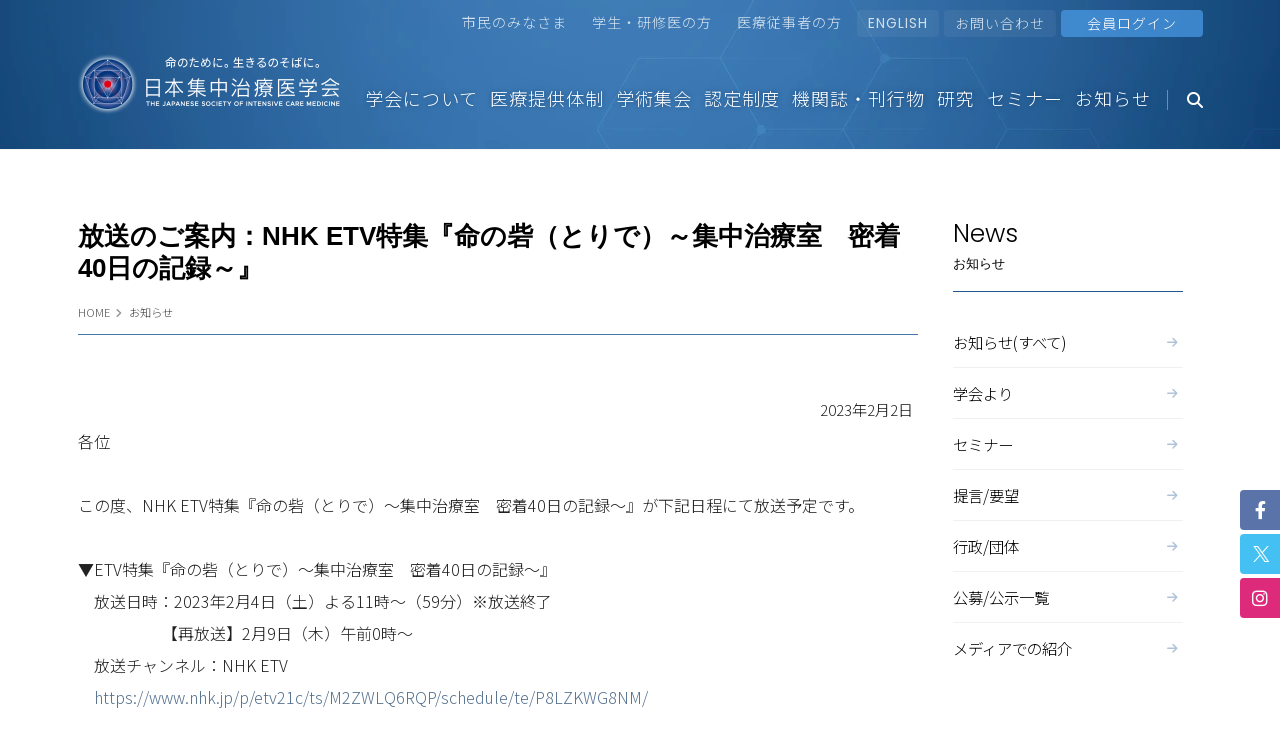

--- FILE ---
content_type: text/html; charset=UTF-8
request_url: https://www.jsicm.org/news/news230202.html
body_size: 61237
content:

<!DOCTYPE html>
<html lang="ja">
<head>
<meta http-equiv="content-type" content="text/html; charset=utf-8" />
<title>放送のご案内：NHK ETV特集『命の砦（とりで）～集中治療室　密着40日の記録～』</title>
<meta name="description" content="一般社団法人 日本集中治療医学会 公式サイト">

<!-- Global Style and Script ============================================= -->
<!-- Global Style and Script ============================================= -->
<meta name="viewport" content="width=device-width, initial-scale=1, minimum-scale=1.0, shrink-to-fit=no">
<link rel="stylesheet" href="https://www.jsicm.org/css/bootstrap.css" type="text/css" />
<link rel="stylesheet" href="https://www.jsicm.org/style.css" type="text/css" />
<link rel="stylesheet" href="https://www.jsicm.org/css/common.css" type="text/css" />

<link rel="shortcut icon" href="https://www.jsicm.org/img/favicon.ico" type="image/x-icon" />
<link rel="apple-touch-icon" href="https://www.jsicm.org/img/apple-touch-icon.png">
<link id="googleFonts" href="https://fonts.googleapis.com/css?family=Raleway:300,400,500,600,700|Roboto:100,300,400,500,600,700" rel="stylesheet" type="text/css" />
<link id="googleFonts" href="https://fonts.googleapis.com/css?family=Poppins:300,400,500,600,700,800%7CShadows+Into+Light&display=swap" rel="stylesheet" type="text/css">
<link rel="stylesheet" href="https://www.jsicm.org/vendor/bootstrap/css/bootstrap.min.css">
<link rel="stylesheet" href="https://www.jsicm.org/vendor/fontawesome-free/css/all.min.css">
<link rel="stylesheet" href="https://www.jsicm.org/vendor/animate/animate.compat.css">
<link rel="stylesheet" href="https://www.jsicm.org/vendor/simple-line-icons/css/simple-line-icons.min.css">
<link rel="stylesheet" href="https://www.jsicm.org/vendor/owl.carousel/assets/owl.carousel.min.css">
<link rel="stylesheet" href="https://www.jsicm.org/vendor/owl.carousel/assets/owl.theme.default.min.css">
<link rel="stylesheet" href="https://www.jsicm.org/vendor/magnific-popup/magnific-popup.min.css">
<link rel="stylesheet" href="https://www.jsicm.org/vendor/bootstrap-icons/bootstrap-icons.css">
<link rel="stylesheet" href="https://www.jsicm.org/css/theme.css">
<link rel="stylesheet" href="https://www.jsicm.org/css/theme-elements.css">
<link rel="stylesheet" href="https://www.jsicm.org/css/skins/default.css">
<link rel="stylesheet" href="https://www.jsicm.org/css/custom-old.css">
<!--link rel="stylesheet" href="https://www.jsicm.org/css/custom.css?20231228"-->
<link rel="stylesheet" href="https://www.jsicm.org/css/custom.css" type="text/css" />
<script src="https://www.jsicm.org/vendor/modernizr/modernizr.min.js"></script>
<script src="https://ajax.googleapis.com/ajax/libs/jquery/1.11.3/jquery.min.js"></script>

	<script type="text/javascript">
		$(function(){
			$(".sidebar .nav a").each(function(){
				if(this.href == location.href) {
					$(this).parents("li").addClass("active");
				}
			});
		});
	</script>

<link rel="stylesheet" href="../css/font-icons2.css" type="text/css" />
</head>
 <body class="stretched news" data-plugin-page-transition>
<!-- Document Wrapper ============================================= -->
<div id="wrapper" class="clearfix">
<!-- Header ============================================= -->
<style>
	.lang-change {
		display: block;
	}
	@media (max-width: 375px){
		.header-nav-features {
			margin-left: 0.5rem !important;
			padding-left: 10px !important;
		}
		.header-btn-collapse-nav {
			margin-left: 0.5rem !important;
		}
	}
	@media (min-width: 768px) {
		.lang-change {
			display: none;
		}
	}
	</style>
	<header id="header" class="header-effect-shrink" data-plugin-options="{'stickyEnabled': true, 'stickyEffect': 'shrink', 'stickyEnableOnBoxed': true, 'stickyEnableOnMobile': false, 'stickyChangeLogo': false, 'stickyStartAt': 30, 'stickyHeaderContainerHeight': 70}">
	<div class="header-body border-color-primary border-bottom-0">
		<div class="header-top header-top-simple-border-bottom">
			<div class="container">
				<div class="header-row py-2">
					<div class="header-column justify-content-start">
						<div class="header-row">
							<nav class="header-nav-top">
							</nav>
						</div>
					</div>
					<div class="header-column justify-content-end">
						<div class="header-row">
							<nav class="header-nav-top">
								<ul class="nav nav-pills">
									<!-- Sidebar Widget ============================================= -->
									 									<li class="nav-item btn-target"><a href="https://www.jsicm.org/public/">市民のみなさま</a></li>
									<li class="nav-item btn-target"><a href="https://www.jsicm.org/resident/">学生・研修医の方</a></li>
									<li class="nav-item btn-target"><a href="https://www.jsicm.org/provider/">医療従事者の方</a></li>
									<li class="nav-item btn-lang"><a class="btn text-en" href="https://www.jsicm.org/en/">ENGLISH</a></li>
									<li class="nav-item btn-lang"><a class="btn" href="https://www.jsicm.org/contact/">お問い合わせ</a></li>
									<li class="nav-item btn-member"><a class="btn" href="https://www.jsicm.org/307-Redirect-platform.html" target="_blank"><span class="px-4 d-block ws-nowrap">会員ログイン</span></a></li>
																	</ul>
							</nav>
						</div>
					</div>
				</div>
			</div>
		</div>
		<div class="header-container container">
			<div class="header-row">
				<div class="header-column">
					<div class="header-row">
						<div class="header-logo header-logo-sticky-change">
							<a href="/">
								<img class="header-logo-non-sticky" alt="The Japanese Society of Intensive Care Medicine" src="https://www.jsicm.org/img/logo-jsicm-light-v2.webp">
								<img class="header-logo-sticky" alt="The Japanese Society of Intensive Care Medicine" width="200" height="42" src="https://www.jsicm.org/img/logo-jsicm-sticky.webp">
							</a>
						</div>
					</div>
				</div>

				<div class="header-column justify-content-end">
					<div class="header-row">
												<!--EN-->
  	  <div class="lang-change" style="padding-right: 0;">
        <div class="header-row py-2">
          <div class="header-column justify-content-start">
            <div class="header-row">
              <nav class="header-nav-top"> </nav>
            </div>
          </div>
          <div class="header-column justify-content-end" style="position: relative;">
            <div class="header-row" style="position: absolute; right: 0;">
              <nav class="header-nav-top">
                <ul class="nav nav-pills">
                  <li class="nav-item btn-lang"><a class="btn text-en" href="https://www.jsicm.org/en/">EN</a></li>
                </ul>
              </nav>
            </div>
          </div>
        </div>
      </div>
		<!--EN-->
					<div class="header-nav header-nav-line header-nav-bottom-line header-nav-bottom-line-effect-1">
							<div class="header-nav-main header-nav-main-square header-nav-main-effect-3 header-nav-main-sub-effect-1">
								<nav class="collapse">
									<ul class="nav nav-pills" id="mainNav">
										<li class="dropdown dropdown-mega">
											<a class="dropdown-item dropdown-toggle" href="#">
												学会について
											</a>
											<ul class="dropdown-menu">
												<li>
													<div class="dropdown-mega-content fullwidth">
														<div class="container">
															<div class="row">
															<div class="col-lg-3 mage-menu-title-inner">
																<span class="dropdown-mega-menu-title text-en d-none d-lg-block">About JSICM</span>
																<ul class="dropdown-mega-sub-nav">
																	<li><a class="dropdown-item" href="https://www.jsicm.org/about/">学会についてトップ <i class="fa-solid fa-arrow-right"></i></a></li>
																</ul>
															</div>
															<div class="col-lg-3 mage-menu-inner">
																<span class="dropdown-mega-sub-title">本学会について</span>
																<ul class="dropdown-mega-sub-nav">
																	<li><a class="dropdown-item" href="https://www.jsicm.org/about/greetings.html">理事長挨拶<i class="fa-solid fa-arrow-right"></i></a></li>
																	<li><a class="dropdown-item" href="https://www.jsicm.org/about/overview.html">学会概要・沿革<i class="fa-solid fa-arrow-right"></i></a></li>
																	<li><a class="dropdown-item" href="https://www.jsicm.org/about/presidents.html">歴代理事長・歴代学術集会会長<i class="fa-solid fa-arrow-right"></i></a></li>
																	<li><a class="dropdown-item" href="https://www.jsicm.org/about/statistics.html">会員動向<i class="fa-solid fa-arrow-right"></i></a></li>
																	<li><a class="dropdown-item" href="https://www.jsicm.org/about/logo.html">ロゴマークについて<i class="fa-solid fa-arrow-right"></i></a></li>
																	<li><a class="dropdown-item" href="https://www.jsicm.org/news/news231228.html">タグライン・ボディコピーについて<i class="fa-solid fa-arrow-right"></i></a></li>
																	<li><a class="dropdown-item" href="https://www.jsicm.org/about/SocietyAward.html">学会賞<i class="fa-solid fa-arrow-right"></i></a></li>
																	<li><a class="dropdown-item" href="https://www.jsicm.org/about/office.html">事務局・アクセス<i class="fa-solid fa-arrow-right"></i></a></li>
																</ul>
															</div>
															<div class="col-lg-3 mage-menu-inner">
																<span class="dropdown-mega-sub-title">組織・支部</span>
																<ul class="dropdown-mega-sub-nav mb-lg-5">
																	<li><a class="dropdown-item" href="https://www.jsicm.org/about/organization.html">組織<i class="fa-solid fa-arrow-right"></i></a></li>
																	<li><a class="dropdown-item" href="https://www.jsicm.org/about/branch.html">支部<i class="fa-solid fa-arrow-right"></i></a></li>
																</ul>
																<span class="dropdown-mega-sub-title">事業・活動内容</span>
																<ul class="dropdown-mega-sub-nav">
																	<li><a class="dropdown-item" href="https://www.jsicm.org/about/rijikai.html">理事会の活動報告<i class="fa-solid fa-arrow-right"></i></a></li>
																	<li><a class="dropdown-item" href="https://www.jsicm.org/about/business.html">事業内容<i class="fa-solid fa-arrow-right"></i></a></li>
																	<li><a class="dropdown-item" href="https://www.jsicm.org/50anniversary.html">創立50周年記念事業<i class="fa-solid fa-arrow-right"></i></a></li>
												                    <li><a class="dropdown-item" href="https://www.jsicm.org/50event/CommemorativeMagazine/">創立50周年記念誌<i class="fa-solid fa-arrow-right"></i></a></li>
																</ul>
																
															</div>
															<div class="col-lg-3 mage-menu-inner">
																<span class="dropdown-mega-sub-title">委員会</span>
																<ul class="dropdown-mega-sub-nav mb-lg-5">
																	<li><a class="dropdown-item" href="https://www.jsicm.org/about/commitee.html">委員会/ワーキンググループ等<i class="fa-solid fa-arrow-right"></i></a></li>
																</ul>
																<span class="dropdown-mega-sub-title">定款・細則・指針</span>
																<ul class="dropdown-mega-sub-nav">																				
																	<li><a class="dropdown-item" href="https://www.jsicm.org/about/bylaw.html">定款・細則<i class="fa-solid fa-arrow-right"></i></a></li>
																	<li><a class="dropdown-item" href="https://www.jsicm.org/about/tashokushu.html">多職種協働活動における指針<i class="fa-solid fa-arrow-right"></i></a></li>
																	<li><a class="dropdown-item" href="https://www.jsicm.org/about/coi.html">個人情報/COIに関する規定<i class="fa-solid fa-arrow-right"></i></a></li>
																	<li><a class="dropdown-item" href="https://www.jsicm.org/about/election.html">役員及び評議員の選出について<i class="fa-solid fa-arrow-right"></i></a></li>
																<!--理事選挙-->
																	<!--li class="view_timer" data-start-date="2025/11/12 9:00"><a class="dropdown-item" href="">理事選挙について<i class="fa-solid fa-arrow-right"></i></a></li-->
																</ul>
															</div>
															</div>
														</div>


													</div>
												</li>
											</ul>
										</li>
										<li class="dropdown dropdown-mega"> <a class="dropdown-item dropdown-toggle" href="#">
															医療提供体制
														</a>
                          <ul class="dropdown-menu">
                            <li>
                              <div class="dropdown-mega-content fullwidth">
                                <div class="container">
                                  <div class="row">
                                    <div class="col-lg-3 mage-menu-title-inner">
                                      <span class="dropdown-mega-menu-title text-en d-none d-lg-block">Healthcare Delivery System</span>
                                      <ul class="dropdown-mega-sub-nav">
                                        <li><a class="dropdown-item" href="https://www.jsicm.org/JHDS/">医療提供体制トップ <i class="fa-solid fa-arrow-right"></i></a></li>
                                      </ul>
                                    </div>
																		<div class="col-lg-8 mage-menu-inner" style="display: flex; flex-wrap: wrap; justify-content: space-around;">
                                      <span class="dropdown-mega-sub-title" style="flex-basis: 100%;">医療提供体制</span>
                                      <ul class="dropdown-mega-sub-nav" style="flex-basis: 45%; max-width: 45%;">
                                        <li style="word-break: auto-phrase;"><a class="dropdown-item" href="https://www.jsicm.org/JHDS/icu_hcu_beds.html">都道府県別ICUならびにハイケアユニット等病床数<i class="fa-solid fa-arrow-right"></i></a></li>
																				<li style="word-break: auto-phrase;"><a class="dropdown-item" href="https://www.jsicm.org/institution/">学会認定専門医研修施設 一覧<i class="fa-solid fa-arrow-right"></i></a></li>
																				<li style="word-break: auto-phrase;"><a class="dropdown-item" href="https://www.jsicm.org/provider/picu.html">小児集中治療室 (Pediatric Intensive Care Unit)<i class="fa-solid fa-arrow-right"></i></a></li>
																				<li style="word-break: auto-phrase;"><a class="dropdown-item" href="https://www.jsicm.org/specialist/">学会認定集中治療科専門医 一覧<i class="fa-solid fa-arrow-right"></i></a></li>
																				<li style="word-break: auto-phrase;"><a class="dropdown-item" href="https://www.jsicm.org/certification/icrn-pqc.html/#title-002">集中治療認証看護師 データ一覧<i class="fa-solid fa-arrow-right"></i></a></li>
																				<li style="word-break: auto-phrase;"><a class="dropdown-item" href="https://www.jsicm.org/certification/ClinicalEngineers/">集中治療専門臨床工学技士 一覧<i class="fa-solid fa-arrow-right"></i></a></li>
																			</ul>
																			<ul class="dropdown-mega-sub-nav" style="flex-basis: 45%; max-width: 45%;">
																				<li style="word-break: auto-phrase;"><a class="dropdown-item" href="https://www.jsicm.org/certification/PhysicalTherapist/">集中治療理学療法士 一覧<i class="fa-solid fa-arrow-right"></i></a></li>
																				<li style="word-break: auto-phrase;"><a class="dropdown-item" href="https://www.jsicm.org/certification/ultrasonographyDr/">集中治療超音波画像診断認定医 一覧<i class="fa-solid fa-arrow-right"></i></a></li>
																				<li style="word-break: auto-phrase;"><a class="dropdown-item" href="https://www.jsicm.org/certification/JICPS/">集中治療専門薬剤師 一覧<i class="fa-solid fa-arrow-right"></i></a></li>
																				<li style="word-break: auto-phrase;"><a href=""><!--a class="dropdown-item" href="./JHDS/icu_hcu_beds.html"-->日本専門医機構認定 集中治療科専門医<br><span style="font-size: small;">（2026年4月以降掲載予定）</span><!--i class="fa-solid fa-arrow-right"></i--></a></li>
																				<li style="word-break: auto-phrase;"><a class="dropdown-item" href="https://www.jsicm.org/certification/pdf/Subsp-Specialist-institution.pdf" target="_blank">日本専門医機構認定 集中治療科専門医研修施設・研修協力施設 一覧<i class="fa-solid fa-arrow-up-right-from-square"></i></a></li>
                                      </ul>
                                    </div>
                                  </div>
                                </div>
                              </div>
                            </li>
                          </ul>
                        </li>
										<li class="dropdown dropdown-mega">
											<a class="dropdown-item dropdown-toggle" href="#">
												学術集会
											</a>
											<ul class="dropdown-menu">
												<li>
													<div class="dropdown-mega-content fullwidth">
														<div class="container">
															<div class="row">
																<div class="col-lg-3 mage-menu-title-inner">
																	<span class="dropdown-mega-menu-title text-en d-none d-lg-block">Meetings</span>
																	<ul class="dropdown-mega-sub-nav">
																		<li><a class="dropdown-item" href="https://www.jsicm.org/meeting/">学術集会トップ <i class="fa-solid fa-arrow-right"></i></a></li>
																	</ul>
																</div>



<div class="col-lg-3 mage-menu-inner">
<span class="dropdown-mega-sub-title">学術集会</span>
  <ul class="dropdown-mega-sub-nav">
    <li><a class="dropdown-item" href="https://www.jsicm.org/meeting/">学術集会トップ<i class="fa-solid fa-arrow-right"></i></a></li>
  </ul>

<span class="dropdown-mega-sub-title">年次学術集会</span>
  <ul class="dropdown-mega-sub-nav">
    <li><a class="dropdown-item" href="https://www.jsicm.org/meeting/jsicm53/" target="_blank"><span>第53回日本集中治療医学会学術集会</span><i class="fa-solid fa-arrow-up-right-from-square"></i></a></li>
    <li><a class="dropdown-item" href="https://www.jsicm.org/meeting/annual.html">今後の学術集会<i class="fa-solid fa-arrow-right"></i></a></li>
	<li><a class="dropdown-item" href="https://www.jsicm.org/meeting/archive.html">過去の学術集会<i class="fa-solid fa-arrow-right"></i></a></li>
  </ul>

</div>

<div class="col-lg-3 mage-menu-inner">
<span class="dropdown-mega-sub-title">支部学術集会</span>
  <ul class="dropdown-mega-sub-nav">
    <li><a class="dropdown-item" href="https://www.jsicm.org/meeting/local.html">支部学術集会<i class="fa-solid fa-arrow-right"></i></a></li>
    <li><a class="dropdown-item" href="https://www.jsicm.org/meeting/report/">支部学術集会レポート<i class="fa-solid fa-arrow-right"></i></a></li>
    <li><a class="dropdown-item" href="https://www.jsicm.org/meeting/local.html#past-local">過去の支部学術集会<i class="fa-solid fa-arrow-right"></i></a></li>
  </ul>

</div>

<div class="col-lg-3 mage-menu-inner">
<span class="dropdown-mega-sub-title">イベント</span>
  <ul class="dropdown-mega-sub-nav">
    <li><a class="dropdown-item" href="https://www.jsicm.org/meeting/event/IntensiveCareDay/">2月9日｢集中治療の日｣<i class="fa-solid fa-arrow-right"></i></a></li>
		<li><a class="dropdown-item" href="https://www.jsicm.org/meeting/event/index.html">サマーキャンプ<i class="fa-solid fa-arrow-right"></i></a></li>
  </ul>

<span class="dropdown-mega-sub-title">研究倫理教育</span>
  <ul class="dropdown-mega-sub-nav">
    <li><a class="dropdown-item" href="https://edu.aprin.or.jp/" target="_blank">eAPRIN(JSICMコース・会員無料)<i class="fa-solid fa-arrow-up-right-from-square"></i></a></li>
  </ul>

<span class="dropdown-mega-sub-title">海外学術集会 / 他学会学術集会</span>
  <ul class="dropdown-mega-sub-nav">
    <li><a class="dropdown-item" href="https://www.jsicm.org/meeting/overseas.html">海外団体・学術交流<i class="fa-solid fa-arrow-right"></i></a></li>
    <li><a class="dropdown-item" href="https://www.jsicm.org/meeting/others.html">他学会学術集会<i class="fa-solid fa-arrow-right"></i></a></li>
  </ul>

</div>



															</div>
														</div>


													</div>
												</li>
											</ul>
										</li>
										<li class="dropdown dropdown-mega">
											<a class="dropdown-item dropdown-toggle" href="#">
												認定制度
											</a>
											<ul class="dropdown-menu">
												<li>
													<div class="dropdown-mega-content fullwidth">
														<div class="container">
															<div class="row">
																<div class="col-lg-3 mage-menu-title-inner">
																	<span class="dropdown-mega-menu-title text-en d-none d-lg-block">Certification</span>
																	<ul class="dropdown-mega-sub-nav">
																		<li><a class="dropdown-item" href="https://www.jsicm.org/certification/">認定制度トップ <i class="fa-solid fa-arrow-right"></i></a></li>
																	</ul>
																</div>



<div class="col-lg-3 mage-menu-inner">
<span class="dropdown-mega-sub-title">専門医・研修施設</span>
  <ul class="dropdown-mega-sub-nav">
    <li><a class="dropdown-item" href="https://www.jsicm.org/certification/specialist.html">学会認定専門医制度<i class="fa-solid fa-arrow-right"></i></a></li>


    <li><a class="dropdown-item">機構認定専門医制度</a></li>
    <!-- li><a class="dropdown-item" href="https://www.jsicm.org/certification/subsp-specialist.html">機構認定専門医制度<i class="fa-solid fa-arrow-right"></i></a></li -->
    <li><a class="dropdown-item" href="https://www.jsicm.org/certification/subsp-specialist.html">　　研修施設<i class="fa-solid fa-arrow-right"></i></a></li>
    <li><a class="dropdown-item" href="https://www.jsicm.org/certification/subsp-kanri.html">　　専門医<i class="fa-solid fa-arrow-right"></i></a></li>


    <li><a class="dropdown-item" href="https://www.jsicm.org/certification/specialist-trend.html">専門医動向<i class="fa-solid fa-arrow-right"></i></a></li>
    <li><a class="dropdown-item" href="https://www.jsicm.org/certification/subsp-kyotsukoshu.html">専門医共通講習<i class="fa-solid fa-arrow-right"></i></a></li>
  </ul>
</div>


<div class="col-lg-3 mage-menu-inner">
<span class="dropdown-mega-sub-title">看護師</span>
  <ul class="dropdown-mega-sub-nav mb-lg-5">
    <li><a class="dropdown-item" href="https://www.jsicm.org/certification/icrn.html">集中治療認証看護師<i class="fa-solid fa-arrow-right"></i></a></li>
  </ul>

<span class="dropdown-mega-sub-title">臨床工学技士</span>
  <ul class="dropdown-mega-sub-nav">
    <li><a class="dropdown-item" href="https://www.jsicm.org/certification/ce.html">集中治療専門臨床工学技士<i class="fa-solid fa-arrow-right"></i></a></li>
  </ul>

<span class="dropdown-mega-sub-title">理学療法士</span>
  <ul class="dropdown-mega-sub-nav">
    <li><a class="dropdown-item" href="https://www.jsicm.org/certification/pt.html">集中治療理学療法士<i class="fa-solid fa-arrow-right"></i></a></li>
  </u>
</div>


<div class="col-lg-3 mage-menu-inner">
<span class="dropdown-mega-sub-title">超音波画像診断</span>
  <ul class="dropdown-mega-sub-nav mb-lg-5">
    <li><a class="dropdown-item" href="https://www.jsicm.org/certification/ultrasonography.html">集中治療超音波画像診断<br>認定制度<i class="fa-solid fa-arrow-right"></i></a></li>
  </u>

<span class="dropdown-mega-sub-title">薬剤師</span>
  <ul class="dropdown-mega-sub-nav">
    <li><a class="dropdown-item" href="https://www.jsicm.org/certification/pharmacy-specialist.html">集中治療専門薬剤師<i class="fa-solid fa-arrow-right"></i></a></li>
  </ul>
</div>

															</div>
														</div>


													</div>
												</li>
											</ul>
										</li>
										<li class="dropdown dropdown-mega">
											<a class="dropdown-item dropdown-toggle" href="#">
												機関誌・刊行物
											</a>
											<ul class="dropdown-menu">
												<li>
													<div class="dropdown-mega-content fullwidth">
														<div class="container">
															<div class="row">
																<div class="col-lg-3 mage-menu-title-inner">
																	<span class="dropdown-mega-menu-title text-en d-none d-lg-block">Publications</span>
																	<ul class="dropdown-mega-sub-nav">
																		<li><a class="dropdown-item" href="https://www.jsicm.org/publication/"><span class="text-2">機関誌・刊行物トップ</span> <i class="fa-solid fa-arrow-right"></i></a></li>
																	</ul>
																</div>
															<div class="col-lg-3 mage-menu-inner">
																<span class="dropdown-mega-sub-title">ガイドライン・指針</span>
																<ul class="dropdown-mega-sub-nav">
																	<li><a class="dropdown-item" href="https://www.jsicm.org/publication/guideline.html">ガイドライン・指針等<i class="fa-solid fa-arrow-right"></i></a></li>
																</ul>

															</div>
															<div class="col-lg-3 mage-menu-inner">
																<span class="dropdown-mega-sub-title">機関誌</span>
																<ul class="dropdown-mega-sub-nav">
																	<li><a class="dropdown-item" href="https://www.jsicm.org/publication/journal.html">日本集中治療医学会雑誌<i class="fa-solid fa-arrow-right"></i></a></li>
																	<li><a class="dropdown-item" href="https://www.jsicm.org/publication/jinc.html">Journal of Intensive Care<i class="fa-solid fa-arrow-right"></i></a></li>
																	<li><a class="dropdown-item" href="https://www.jsicm.org/next/" target="_blank">Intensive Care NEXT<i class="fa-solid fa-arrow-up-right-from-square"></i></a></li>
																</ul>
															</div>
															<div class="col-lg-3 mage-menu-inner">
																<span class="dropdown-mega-sub-title">出版物</span>
																<ul class="dropdown-mega-sub-nav mb-lg-5">
																	<li><a class="dropdown-item" href="https://www.jsicm.org/publication/book.html">出版物<i class="fa-solid fa-arrow-right"></i></a></li>
																</ul>
															</div>
															</div>
														</div>


													</div>
												</li>
											</ul>
										</li>
										<li class="dropdown dropdown-mega">
											<a class="dropdown-item dropdown-toggle" href="#">
												研究
											</a>
											<ul class="dropdown-menu">
												<li>
													<div class="dropdown-mega-content fullwidth">
														<div class="container">
															<div class="row">
															<div class="col-lg-3 mage-menu-title-inner">
																<span class="dropdown-mega-menu-title text-en d-none d-lg-block">Research</span>
																<ul class="dropdown-mega-sub-nav">
																	<li><a class="dropdown-item" href="https://www.jsicm.org/research/">研究トップ <i class="fa-solid fa-arrow-right"></i></a></li>
																</ul>
															</div>
															<div class="col-lg-5 mage-menu-inner">
																<span class="dropdown-mega-sub-title">研究事業</span>
																<ul class="dropdown-mega-sub-nav">
																	<li><a class="dropdown-item" href="https://www.jsicm.org/research/jicrg.html">学会主導共同研究推進会議<i class="fa-solid fa-arrow-right"></i></a></li>
																	<li><a class="dropdown-item" href="https://www.jsicm.org/research/ctg.html">Clinical Trial Group<i class="fa-solid fa-arrow-right"></i></a></li>
																	<li><a class="dropdown-item" href="https://www.jsicm.org/research/jcj.html">Journal Club<i class="fa-solid fa-arrow-right"></i></a></li>
																</ul>

															</div>
															<div class="col-lg-4 mage-menu-inner">
																<span class="dropdown-mega-sub-title">ICU症例登録</span>
																<ul class="dropdown-mega-sub-nav mb-lg-5">
																	<li><a class="dropdown-item" href="https://www.jipad.org/" target="_blank">JIPAD<i class="fa-solid fa-arrow-up-right-from-square"></i></a></li>
																	<li><a class="dropdown-item" href="https://www.jsicm.org/research/jipadjoin/">JIPAD参加施設<i class="fa-solid fa-arrow-right"></i></a></li>
																</ul>

																<span class="dropdown-mega-sub-title">関連団体</span>
																<ul class="dropdown-mega-sub-nav mb-lg-5">
																	<li><a class="dropdown-item" href="https://jicpo.org/" target="_blank">日本集中治療推進機構<i class="fa-solid fa-arrow-up-right-from-square"></i></a></li>
																</ul>

															</div>
														</div>


													</div>
												</li>
											</ul>
										</li>
										<li class="dropdown dropdown-mega">
											<a class="dropdown-item dropdown-toggle" href="#">
												セミナー
											</a>
											<ul class="dropdown-menu">
												<li>
													<div class="dropdown-mega-content fullwidth">
														<div class="container">
															<div class="row">
															<div class="col-lg-3 mage-menu-title-inner">
																<span class="dropdown-mega-menu-title text-en d-none d-lg-block">Seminar</span>
																<ul class="dropdown-mega-sub-nav">
																	<li><a class="dropdown-item" href="https://www.jsicm.org/seminar/">セミナートップ <i class="fa-solid fa-arrow-right"></i></a></li>
																</ul>
															</div>
															<div class="col-lg-5 mage-menu-inner">
																<span class="dropdown-mega-sub-title">本会主催セミナー</span>
																<ul class="dropdown-mega-sub-nav">
																	<li><a class="dropdown-item" href="https://www.jsicm.org/seminar/">本会主催セミナー 一覧<i class="fa-solid fa-arrow-right"></i></a></li>
																</ul>

															</div>
															<div class="col-lg-4 mage-menu-inner">
																<span class="dropdown-mega-sub-title">支部主催セミナー</span>
																<ul class="dropdown-mega-sub-nav">
																	<li><a class="dropdown-item" href="https://www.jsicm.org/seminar/branch.html">支部主催セミナー 一覧<i class="fa-solid fa-arrow-right"></i></a></li>
																</ul>
															</div>

															</div>
														</div>


													</div>
												</li>
											</ul>
										</li>
										<li class="dropdown dropdown-mega">
											<a class="dropdown-item" href="https://www.jsicm.org/news.html">
												お知らせ
											</a>
										</li>
									</ul>
								</nav>
							</div>

							<div class="header-nav-features header-nav-features-no-border header-nav-features-lg-show-border order-1 order-lg-2">
								<div class="header-nav-feature header-nav-features-search d-inline-flex">
									<a href="#" class="header-nav-features-toggle text-decoration-none" data-focus="headerSearch"><i class="fas fa-search header-nav-top-icon"></i></a>
									<div class="header-nav-features-dropdown header-nav-features-dropdown-mobile-fixed" id="headerTopSearchDropdown">
										
										<form role="search" action="https://www.jsicm.org/search.html" method="get" class="">
											<div class="simple-search input-group">
												<input class="form-control text-4" id="headerSearch" name="q" type="search" value="" placeholder="Search...">
												<button class="btn" type="submit">
													<i class="fas fa-search header-nav-top-icon"></i>
												</button>
											</div>
										</form>


									</div>
								</div>
							</div>

							<button class="btn header-btn-collapse-nav" data-bs-toggle="collapse" data-bs-target=".header-nav-main nav">
								<i class="fas fa-bars"></i>
							</button>
						</div>

					</div>
				</div>
			</div>
		</div>
	</div>
</header><!-- #header end -->
<!-- Slider ============================================= -->
<!-- Content ============================================= -->
<section id="content">
<div class="container">
<div class="row">


<!-- Post Content ============================================= -->
<div class="postcontent nobottommargin col_last clearfix">	<div class="title-breadcrumb">
		<ul id="breadcrumb" class="breadcrumb">
			<li><a href="/">HOME</a></li>
			<li><a href="https://www.jsicm.org/news.html">お知らせ</a></li>
		</ul>
	</div>
<h2 class="ttl fs20">放送のご案内：NHK ETV特集『命の砦（とりで）～集中治療室　密着40日の記録～』</h2>

<div id="up_ymd">2023年2月2日</div>

各位<br>
<br>
この度、NHK ETV特集『命の砦（とりで）～集中治療室　密着40日の記録～』が下記日程にて放送予定です。<br>
<br>
▼ETV特集『命の砦（とりで）～集中治療室　密着40日の記録～』<br>
　放送日時：2023年2月4日（土）よる11時～（59分）※放送終了<br>
　　　　　 【再放送】2月9日（木）午前0時～<br>
　放送チャンネル：NHK ETV<br>
　<a href="https://www.nhk.jp/p/etv21c/ts/M2ZWLQ6RQP/schedule/te/P8LZKWG8NM/" target="_blank">https://www.nhk.jp/p/etv21c/ts/M2ZWLQ6RQP/schedule/te/P8LZKWG8NM/</a><br>
<br>
なお、「NHKオンデマンド」でも2/11(土) まで配信しています。<br>
詳細は以下をご参考ください。<br>
<a href="https://www.nhk.jp/p/etv21c/ts/M2ZWLQ6RQP/plus/" target="_blank">https://www.nhk.jp/p/etv21c/ts/M2ZWLQ6RQP/plus/</a>


<p class="tar">
一般社団法人 日本集中治療医学会<br>
</p>




</div><!-- .postcontent end -->
<!-- Sidebar ============================================= -->
<div class="col-lg-3 mt-4 mt-lg-0">
	<aside class="sidebar">
	<h5 class="side-menu-title"><span class="text-en">News</span>お知らせ</h5>
		<ul class="nav nav-list flex-column mb-5" id="snavi">
			<li><a class="dropdown-item" href="https://www.jsicm.org/news.html">お知らせ(すべて)<i class="fa-solid fa-arrow-right"></i></a></li>
			<li><a class="dropdown-item" href="https://www.jsicm.org/info.html">学会より<i class="fa-solid fa-arrow-right"></i></a></li>
			<li><a class="dropdown-item" href="https://www.jsicm.org/seminar.html">セミナー<i class="fa-solid fa-arrow-right"></i></a></li>
			<li><a class="dropdown-item" href="https://www.jsicm.org/kobo.html">提言/要望<i class="fa-solid fa-arrow-right"></i></a></li>
			<li><a class="dropdown-item" href="https://www.jsicm.org/gyosei.html">行政/団体<i class="fa-solid fa-arrow-right"></i></a></li>
			<li><a class="dropdown-item" href="https://www.jsicm.org/matter.html">公募/公示一覧<i class="fa-solid fa-arrow-right"></i></a></li>
			<li><a class="dropdown-item" href="https://www.jsicm.org/media.html">メディアでの紹介<i class="fa-solid fa-arrow-right"></i></a></li>
		</ul>
<!-- Sidebar Widget ============================================= -->
<!-- Sidebar Widget ============================================= -->
<style>
	.side-banner a {
		border: none;
	}
</style>
<div class="widget subscribe-widget clearfix">
	<div class="row">
		<div class="side-banner w-100">
			<div class="col-lg-12">
				<a class="btn btn-gradient-primary w-100 text-4 i-anime mb-2 i-anime" href="https://www.jsicm.org/307-Redirect-platform.html">会員ページ ログイン<i class="fa-solid fa-arrow-right"></i></a>
			</div>
		</div>
	</div>

	<ul class="nav nav-list flex-column mb-5">
		<li><a class="dropdown-item" href="https://www.jsicm.org/member/membership.html">新規入会希望の方<br>「入会のご案内」<i class="fa-solid fa-arrow-right"></i></a></li>
		<li><a class="dropdown-item" href="https://www.jsicm.org/member/procedure.html">会員事務手続き<i class="fa-solid fa-arrow-right"></i></a></li>
		<li><a class="dropdown-item" href="https://www.jsicm.org/contact/">お問い合わせ<i class="fa-solid fa-arrow-right"></i></a></li>
	</ul>
</div>
<div class="row" style="margin-top: 10px;">
	<div class="side-banner w-100">
		<div class="col-lg-12">
			<a class="btn btn-gradient-primary w-100 text-4 i-anime mb-2 i-anime" href="https://www.jsicm.org/news/eAPRIN/TARGET100.html/#STEP2">eAPRIN ログイン<i class="fa-solid fa-arrow-right"></i></a>
		</div>
	</div>
</div>

<div class="widget clearfix">
	<div class="row">
		<!--第53回学術集会-->
		<div class="side-banner col-sm-6 col-lg-12">	
			<a href="https://www.jsicm.org/meeting/jsicm53/" class="aanim-hover-scale-1-1 transition-3ms d-inline-block i-anime"><img src="https://www.jsicm.org/img/slides/slide-jsicm53-s_250502.webp" class="text-center"></a>
		</div>

		<!--eAPRIN-->
		<div class="side-banner col-sm-6 col-lg-12">	
			<a href="https://www.jsicm.org/news/eAPRIN/TARGET100.html" class="aanim-hover-scale-1-1 transition-3ms d-inline-block i-anime"><img src="https://www.jsicm.org/img/slides/slide-eaprin-banner-s.webp" class="text-center"></a>
		</div>

		<!--日本専門医寄港認定サブスペシャルティ領域専門研修制度-->
		<div class="side-banner col-sm-6 col-lg-12">	
			<a href="https://www.jsicm.org/certification/subsp-specialist.html" class="aanim-hover-scale-1-1 transition-3ms d-inline-block i-anime"><img src="https://www.jsicm.org/img/banner/banner_subspecialty.webp" class="text-center"></a>
		</div>

		<!--支部学術集会レポート-->
		<div class="side-banner col-sm-6 col-lg-12">	
			<a href="https://www.jsicm.org/meeting/report/" class="aanim-hover-scale-1-1 transition-3ms d-inline-block i-anime"><img src="https://www.jsicm.org/img/banner/banner-branch-meeting.webp" alt="支部学術集会レポート" class="text-center"></a>
		</div>

		<!--U35-->
		<div class="side-banner col-sm-6 col-lg-12">	
			<a href="https://www.jsicm.org/commitee/U35/" class="aanim-hover-scale-1-1 transition-3ms d-inline-block i-anime"><img alt="U35プロジェクト" src="https://www.jsicm.org/img/banner/banner-u35.webp" class="text-center"></a>
		</div>

		<!--新型コロナウィルス関連情報-->
		<div class="side-banner col-sm-6 col-lg-12">	
			<a href="https://www.jsicm.org/covid-19.html" class="aanim-hover-scale-1-1 transition-3ms d-inline-block i-anime"><img alt="新型コロナウイルス感染症（COVID-19）関連情報" src="https://www.jsicm.org/img/banner/banner-covid19.webp" class="text-center"></a>
		</div>

		<!--JOUNAL OF INTENSIVE CARE-->
		<div class="side-banner col-sm-6 col-lg-12">		  
			<a href="https://link.springer.com/journal/40560" target="_blank" class="aanim-hover-scale-1-1 transition-3ms d-inline-block i-anime"><img alt="Journal of Intensive Care" src="https://www.jsicm.org/img/banner/banner-jinc.webp"></a>
		</div>

		<!--日本集中治療医学会雑誌-->
		<div class="side-banner col-sm-6 col-lg-12">	
			<a href="https://www.jsicm.org/publication/journal.html" class="aanim-hover-scale-1-1 transition-3ms d-inline-block i-anime"><img alt="日本集中治療医学会雑誌" src="https://www.jsicm.org/img/banner/banner-zasshi.webp" class="text-center"></a>
		</div>

		<!--Intensive Care NEXT-->
		<div class="side-banner col-sm-6 col-lg-12">	
			<a href="https://www.jsicm.org/next/" target="_blank" class="aanim-hover-scale-1-1 transition-3ms d-inline-block i-anime"><img alt="日本集中治療医学会準機関誌 Intensive Care NEXT" src="https://www.jsicm.org/img/banner/banner_intensive-care-next.webp" class="text-center"></a>
		</div>

	</div>
</div>

	</aside>
</div>		

<!-- .sidebar end -->
<style>
	@media (max-width:796px) {
		section.section.section-banner-bottom {
			padding-top: 50px;
		}
	}
</style>
<div class="col-lg-12">
	<section class="section section-banner-bottom">
		<div class="container container-fluid">

			<div class="row">

				<div class="col-sm-6 col-lg-3 mb-5" data-appear-animation="fadeInUpShorter" data-appear-animation-delay="100">
					<a href="http://xn--ucvv97al2n.com/" target="_blank" class="anim-hover-scale-1-1 transition-3ms d-inline-block">
					<img class="img-fluid mb-4 border-radius-0" src="https://www.jsicm.org/img/banner/banner-haiketsu.webp" alt="敗血症.com"></a>
				</div>
				<div class="col-sm-6 col-lg-3 mb-5" data-appear-animation="fadeInUpShorter" data-appear-animation-delay="200">
					<a href="https://www.jsicm.org/research/jcj.html" class="anim-hover-scale-1-1 transition-3ms d-inline-block">
					<img class="img-fluid mb-4 border-radius-0" src="https://www.jsicm.org/img/banner/banner-jincinterview.webp" alt="JINC著者インタビュー"></a>
				</div>
				<div class="col-sm-6 col-lg-3 mb-5" data-appear-animation="fadeInUpShorter" data-appear-animation-delay="300">
					<a href="https://www.jsicm.org/provider/rsji.html" class="anim-hover-scale-1-1 transition-3ms d-inline-block">
					<img class="img-fluid mb-4 border-radius-0" src="https://www.jsicm.org/img/banner/banner-interview.webp" alt="学会論文賞受賞者インタビュー"></a>
				</div>


			</div>

			<div class="row">
				<div class="col-6 col-sm-4 col-md-3 col-lg-2 mb-5 appear-animation" data-appear-animation="fadeInUpShorter" data-appear-animation-delay="0">
					<a href="https://www.jsicm.org/50anniversary.html" class="d-inline-block"><img class="img-fluid" src="https://www.jsicm.org/img/banner/banner-s-jsicm_50year.webp" alt="日本集中治療医学会50 周年記念事業"></a>
				</div>
				<div class="col-6 col-sm-4 col-md-3 col-lg-2 mb-5 appear-animation" data-appear-animation="fadeInUpShorter" data-appear-animation-delay="100">
					<a href="https://www.jsicm.org/news/eAPRIN/TARGET100.html" class="d-inline-block"><img class="img-fluid" src="https://www.jsicm.org/img/banner/banner-s-eaprin100.webp" alt="eAPRIN(JSICMコース)受講推進プロジェクト"></a>
				</div>
				<div class="col-6 col-sm-4 col-md-3 col-lg-2 mb-5 appear-animation" data-appear-animation="fadeInUpShorter" data-appear-animation-delay="200">
					<a href="https://www.jsicm.org/research/jipadjoin/" class="d-inline-block"><img class="img-fluid" src="https://www.jsicm.org/img/banner/banner-s-jsicm_jipad.webp" alt="JIPAD参加施設について"></a>
				</div>
				<div class="col-6 col-sm-4 col-md-3 col-lg-2 mb-5 appear-animation" data-appear-animation="fadeInUpShorter" data-appear-animation-delay="300">
					<a href="https://jams.med.or.jp/jams120th/" class="d-inline-block"><img class="img-fluid" alt="" src="https://www.jsicm.org/img/banner/banner_small_fin.webp" alt="日本医学会創立120周年記念事業"></a>
				</div>
				<div class="col-6 col-sm-4 col-md-3 col-lg-2 mb-5 appear-animation" data-appear-animation="fadeInUpShorter" data-appear-animation-delay="400">
					<a href="https://www.jsicm.org/meeting/others.html" class="d-inline-block"><img class="img-fluid" alt="" src="https://www.jsicm.org/img/banner/others_banner.webp" alt="他学会学術集会のお知らせ"></a>
				</div>
				<div class="col-6 col-sm-4 col-md-3 col-lg-2 mb-5 appear-animation" data-appear-animation="fadeInUpShorter" data-appear-animation-delay="500">
					<a href="https://www.naika.or.jp/meeting/academic_copyright_qa/" class="d-inline-block"><img class="img-fluid" alt="" src="https://www.jsicm.org/img/banner/banner-s-jsoim.webp" alt="学術講演を行う際の著作権に関するQ&A"></a>
				</div>


			</div>

		</div>
	</section>
</div>



	
</div>
</div>
</section><!-- #content end -->
<!-- Footer ============================================= -->
<style>
	.spv {
		display: none;
	}
	.pcv {
		display: block;
	}
	.pcv > ul > li {
		display: inline-block;
		margin-right: 20px;
	}
	@media (max-width:796px){
		.blur {
			height: 100%;
		}
		.spv {
			display: block;
		}
		.pcv {
			display: none;
		}
	}
</style>
<footer id="footer">
	<div class="blur">
		<div class="container">
			<div class="row justify-content-center text-center">
				<div class="col-lg-12 py-5">
					<a href="/" class="logo">
						<img alt="一般社団法人 日本集中治療医学会" src="https://www.jsicm.org/img/logo-jsicm-footer-v2.webp" height="180">
					</a>
				</div>
			  <div class="col-lg-12 text-center mb-3">
					<ul class="footer-social-icons social-icons social-icons-clean social-icons-icon-light mb-3">
						<li class="social-icons-facebook"><a href="https://www.facebook.com/jsicm.org" target="_blank" title="日本集中治療医学会 公式Facebook"><i class="fab fa-facebook-f text-7"></i></a></li>
						<li class="social-icons-twitter">
							<a href="https://twitter.com/jsicm_org" target="_blank" title="日本集中治療医学会 公式X (Twitter)">
								<svg viewBox="-6 0 36 36" width="36" height="36">
									<g>
										<path d="M14.258 10.152L23.176 0h-2.113l-7.747 8.813L7.133 0H0l9.352 13.328L0 23.973h2.113l8.176-9.309 6.531 9.309h7.133zm-2.895 3.293l-.949-1.328L2.875 1.56h3.246l6.086 8.523.945 1.328 7.91 11.078h-3.246zm0 0" fill="#FFF" />
									</g>
								</svg>
							</a>
						</li>
						<li class="social-icons-instagram"><a href="https://www.instagram.com/jsicm_org/" target="_blank" title="日本集中治療医学会 公式Instagram"><i class="fab fa-instagram text-7"></i></a></li>
					</ul>
  			</div>

				<div class="col-lg-12 mb-5">
					<div class="footer-search">
						<div class="c-searchBox">
						  <form class="c-searchBox_form" role="search" action="https://www.jsicm.org/search.html" method="get">
							<label aria-label="サイト内検索" class="c-searchBox_label">
							  <input class="c-searchBox_input" id="headerSearch" name="q" type="search" value="" placeholder="Search...">
							</label>
							<button type="submit" class="c-searchBox_submit">
								<i class="fa-solid fa-search text-5"></i>
							</button>
					  	</form>
						</div>
				 	</div>
				</div>
			</div>
		</div>

		<div class="container footer-menu">
			<div class="row py-5">
				<div class="footer-menu-inner">
					<h5 class="text-4 text-color-light mb-4"><a href="https://www.jsicm.org/about/">本学会について</a></h5>
					<ul class="list list-unstyled mb-0">
						<li><a href="https://www.jsicm.org/about/greetings.html">理事長挨拶</a></li>
						<li><a href="https://www.jsicm.org/about/overview.html">学会概要・沿革</a></li>
						<li><a href="https://www.jsicm.org/about/presidents.html">歴代理事長・歴代学術集会会長</a></li>
						<li><a href="https://www.jsicm.org/about/statistics.html">会員動向</a></li>
						<li><a href="https://www.jsicm.org/about/logo.html">ロゴマークについて</a></li>						
						<li><a href="https://www.jsicm.org/news/news231228.html">タグライン・ボディコピーについて</a></li>	
						<li><a href="https://www.jsicm.org/about/SocietyAward.html">学会賞</a></li>
						<li><a href="https://www.jsicm.org/about/office.html">事務局・アクセス</a></li>
						<li><a href="https://www.jsicm.org/about/organization.html">組織</a></li>
						<li><a href="https://www.jsicm.org/about/branch.html">支部</a></li>
						<li><a href="https://www.jsicm.org/about/rijikai.html">理事会の活動報告</a></li>
						<li><a href="https://www.jsicm.org/about/business.html">事業内容</a></li>
						<li><a href="https://www.jsicm.org/about/commitee.html">委員会/ワーキンググループ等</a></li>					
						<li><a href="https://www.jsicm.org/about/bylaw.html">定款・細則</a></li>
						<li><a href="https://www.jsicm.org/about/tashokushu.html">多職種協働活動における指針</a></li>
						<li><a href="https://www.jsicm.org/about/coi.html">個人情報/COIに関する規定</a></li>
					</ul>
				</div>

				<!--追加-->
				<div class="footer-menu-inner">
					<h5 class="text-4 text-color-light mb-4"><a href="https://www.jsicm.org/JHDS/">医療提供体制</a></h5>
					<ul class="list list-unstyled mb-0">
						<li><a href="https://www.jsicm.org/JHDS/icu_hcu_beds.html">都道府県別ICUならびにハイケアユニット等病床数</a></li>
						<li><a href="https://www.jsicm.org/institution/">学会認定専門医研修施設 一覧</a></li>
						<li><a href="https://www.jsicm.org/provider/picu.html">小児集中治療室 (Pediatric Intensive Care Unit)</a></li>
						<li><a href="https://www.jsicm.org/specialist/">学会認定集中治療科専門医 一覧</a></li>
						<li><a href="https://www.jsicm.org/certification/icrn-pqc.html/#title-002">集中治療認証看護師 データ一覧</a></li>
						<li><a href="https://www.jsicm.org/certification/ClinicalEngineers/">集中治療専門臨床工学技士 一覧</a></li>
						<li><a href="https://www.jsicm.org/certification/PhysicalTherapist/">集中治療理学療法士 一覧</a></li>
						<li><a href="https://www.jsicm.org/certification/ultrasonographyDr/">集中治療超音波画像診断認定医 一覧</a></li>
						<li><a href="https://www.jsicm.org/certification/JICPS/">集中治療専門薬剤師 一覧</a></li>
						<li><span style="color:#ffffffc9; font-size: 14px;">日本専門医機構認定 集中治療科専門医</span></li>
						<li><a href="https://www.jsicm.org/certification/pdf/Subsp-Specialist-institution.pdf">日本専門医機構認定 集中治療科専門医研修施設・研修協力施設 一覧</a></li>
					</ul>
				</div>
				<!--追加-->

				<div class="footer-menu-inner">
					<h5 class="text-4 text-color-light mb-4"><a href="https://www.jsicm.org/meeting/">学術集会</a></h5>
					<ul class="list list-unstyled mb-0">
						<!-- <li><a href="https://www.jsicm.org/meeting/">学術集会トップ</a></li> -->
						<li><span style="color:white">年次学術集会</span><br>
						<a href="https://www.jsicm.org/meeting/jsicm53/">　第53回日本集中治療医学会学術集会</a></br>
						<a href="https://www.jsicm.org/meeting/jsicm52/">　第52回日本集中治療医学会学術集会</a></br>
						<a href="https://www.jsicm.org/meeting/annual.html">　今後の学術集会</a></br>
						<a href="https://www.jsicm.org/meeting/archive.html">　過去の学術集会</a></li>
						<li><span style="color:white">支部学術集会</span><br>
						<a href="https://www.jsicm.org/meeting/local.html">　支部学術集会</a></br>
						<a href="https://www.jsicm.org/meeting/report/">　支部学術集会レポート</a></br>
						<a href="https://www.jsicm.org/meeting/local.html#past-local">　過去の支部学術集会</a></li>
						<li><a href="https://edu.aprin.or.jp/">eAPRIN(JSICMコース・会員無料)</a></li>
						<li><a href="https://www.jsicm.org/meeting/overseas.html">海外団体・学術集会</a></li>
						<li><a href="https://www.jsicm.org/meeting/others.html">他学会学術集会</a></li>
						<li>
							<a href="https://www.jsicm.org/meeting/event/index.html">サマーキャンプ</a><!--br>
							<a href="https://www.jsicm.org/meeting/event/tateshina2024.html">　サマーキャンプ in TATESHINA</a></br>
							<a href="https://www.jsicm.org/niseko.html">　サマーキャンプ in NISEKO</a></br-->
						</li>
						<li><a href="https://www.jsicm.org/50anniversary.html">創立50周年記念事業</a><br>
						<a href="https://www.jsicm.org/50event/50MemorialCeremony/">　記念式典/セミナー</a></br>
						<a href="https://www.jsicm.org/50international.html">　国際イベント</a></br>
						<a href="https://www.jsicm.org/meeting/event/IntensiveCareDay/">　2月9日「集中治療の日」</a></br>
						<a href="https://www.jsicm.org/50event/CommemorativeMagazine/">　創立50周年記念誌</a></br></li>
					</ul>
				</div>

				<div class="footer-menu-inner">
					<h5 class="text-4 text-color-light mb-4"><a href="https://www.jsicm.org/certification/">認定制度</a></h5>
					<ul class="list list-unstyled mb-0">
						<li><a href="https://www.jsicm.org/certification/specialist.html">学会認定専門医制度</a><br>
						<a href="https://www.jsicm.org/specialist/">　学会認定集中治療科専門医 一覧</a><br>
						<a href="https://www.jsicm.org/institution/">　学会認定専門医研修施設 一覧</a></li>
						<li><a href="https://www.jsicm.org/certification/subsp-specialist.html">機構認定専門医制度</a></li>
						<li><a href="https://www.jsicm.org/certification/specialist-trend.html">専門医動向</a></li>
						<li><a href="https://www.jsicm.org/certification/subsp-kyotsukoshu.html">専門医共通講習</a></li>
						<li><a href="https://www.jsicm.org/certification/icrn.html">集中治療認証看護師</a></li>
						<li><a href="https://www.jsicm.org/certification/ce.html">集中治療専門臨床工学技士</a></li>
						<li><a href="https://www.jsicm.org/certification/pt.html">集中治療理学療法士</a></li>
						<li><a href="https://www.jsicm.org/certification/ultrasonography.html">集中治療超音波画像診断<br>認定制度</a></li>
						<li><a href="https://www.jsicm.org/certification/pharmacy-specialist.html">集中治療専門薬剤師</a></li>
					</ul>

					<h5 class="text-4 text-color-light mb-4"><a href="https://www.jsicm.org/publication/">機関誌・ガイドライン</a></h5>
					<ul class="list list-unstyled mb-0">
						<li><a href="https://www.jsicm.org/publication/guideline.html">ガイドライン・指針等</a></li>
						<li><a href="https://www.jsicm.org/publication/journal.html">日本集中治療医学会雑誌</a></li>
						<li><a href="https://www.jsicm.org/publication/jinc.html">Journal of Intensive Care</a></li>
						<li><a href="https://www.jsicm.org/next/" target="_blank">Intensive Care NEXT</a></li>
						<li><a href="https://www.jsicm.org/publication/book.html">出版物</a></li>
					</ul>

				</div>
				<div class="footer-menu-inner">
					<h5 class="text-4 text-color-light mb-4"><a href="https://www.jsicm.org/research/">研究</a></h5>
					<ul class="list list-unstyled mb-0">
						<li><a href="https://www.jsicm.org/research/jicrg.html">学会主導共同研究推進会議</a></li>
						<li><a href="https://www.jsicm.org/research/ctg.html">Clinical Trial Group</a></li>
						<li><a href="https://www.jsicm.org/research/jcj.html">Journal Club</a></li>
						<li><a href="https://www.jipad.org/" target="_blank">JIPAD (ICU症例登録)</a></li>
						<li><a href="https://www.jsicm.org/research/jipadjoin">JIPAD参加施設</a></li>
					</ul>

					<h5 class="text-4 text-color-light mb-4"><a href="https://www.jsicm.org/seminar/">セミナー</a></h5>
					<ul class="list list-unstyled mb-0">
						<li><a href="https://www.jsicm.org/seminar/">本会主催セミナー</a></li>
						<li><a href="https://www.jsicm.org/seminar/branch.html">支部主催セミナー</a></li>
					</ul>

					<h5 class="text-4 text-color-light mb-4"><a href="https://www.jsicm.org/news.html">お知らせ</a></h5>
					<ul class="list list-unstyled mb-0">
						<li><a href="https://www.jsicm.org/news.html">お知らせ一覧</a></li>
					</ul>

					<h5 class="text-4 text-color-light mb-4"><a href="https://www.jsicm.org/news.html">関連団体</a></h5>
					<ul class="list list-unstyled mb-0">
						<li><a href="https://jicpo.org/">日本集中治療推進機構</a></li>
					</ul>

					<h5 class="text-4 text-color-light mb-4 view_timer" data-end-date="2026/1/23 17:00"><a href="">その他</a></h5>
					<ul class="list list-unstyled mb-0 mb-4 view_timer" data-end-date="2026/1/23 17:00">
						<li><a href="https://www.jsicm.org/CEDCO/" target="_blank">認定ドナーコーディネーター協議会</a></li>
					</ul>

				</div>

				<div class="footer-menu-inner spv">
					<h5 class="text-4 text-color-light mb-4">対象者別メニュー</h5>
					<ul class="list list-unstyled mb-0">
						<li><a href="https://www.jsicm.org/public/">市民のみなさま</a></li>
						<li><a href="https://www.jsicm.org/resident/">学生・研修医のみなさま</a></li>
						<li><a href="https://www.jsicm.org/provider/">医療従事者の方</a></li>
						<li><a href="https://www.jsicm.org/member/">会員の方</a></li>
						<li><a href="https://www.jsicm.org/member/membership.html">新規入会希望の方</a></li>
						<li><a href="https://www.jsicm.org/307-Redirect-platform.html" target="_blank">会員ログイン</a></li>
						<li><a href="https://www.jsicm.org/member/procedure.html">会員事務手続き</a></li>
						<li><a href="https://www.jsicm.org/about/icd.html">ICD申請手続きについて</a></li>
						<li><a href="https://www.jsicm.org/contact/">問い合わせ</a></li>						
						<li class="lang-change"><a href="https://www.jsicm.org/en/">English</a></li>
					</ul>
				</div>
			</div>
		</div>
		<div class="container footer-menu">
			<div class="row">
				<div class="pcv" >
					<!--h5 class="text-4 text-color-light mb-4" style="width: 20%;">対象者別メニュー</h5-->
					<ul class="list list-unstyled mb-0">
						<li><a href="https://www.jsicm.org/public/">市民のみなさま</a></li>
						<li><a href="https://www.jsicm.org/resident/">学生・研修医のみなさま</a></li>
						<li><a href="https://www.jsicm.org/provider/">医療従事者の方</a></li>
						<li><a href="https://www.jsicm.org/member/">会員の方</a></li>
						<li><a href="https://www.jsicm.org/member/membership.html">新規入会希望の方</a></li>
						<li><a href="https://www.jsicm.org/307-Redirect-platform.html" target="_blank">会員ログイン</a></li>
						<li><a href="https://www.jsicm.org/member/procedure.html">会員事務手続き</a></li>
						<li><a href="https://www.jsicm.org/about/icd.html">ICD申請手続きについて</a></li>
						<li><a href="https://www.jsicm.org/contact/">問い合わせ</a></li>						
						<li class="lang-change"><a href="https://www.jsicm.org/en/">English</a></li>
					</ul>
				</div>
			</div>
		</div>



		<div class="footer-copyright">
			<div class="container py-2">
				<div class="row py-4">
					<div class="col-lg-6 d-flex align-items-center justify-content-center justify-content-lg-start mb-4 mb-lg-0">
						<p>一般社団法人 日本集中治療医学会<br />
							<span class="text-en">〒113-0033東京都文京区本郷2-15-13 お茶の水ウイングビル10F<br />
							TEL：03-3815-0589　FAX：03-3815-0585<br />
							© Copyright 2023. All Rights Reserved by JSICM.</span></p>
					</div>
					<div class="col-lg-6 d-flex align-items-center justify-content-center justify-content-lg-end">
						<nav id="sub-menu">
							<ul>
								<li><a href="https://www.jsicm.org/" class="ms-1 text-decoration-none"> HOME</a></li>
								<li><a href="https://www.jsicm.org/about/privacy.html" class="ms-1 text-decoration-none"> プライバシーポリシー</a></li>
								<li><a href="https://www.jsicm.org/contact/" class="ms-1 text-decoration-none"> お問い合わせ</a></li>
							</ul>
						</nav>
					</div>
				</div>
			</div>
		</div>
	</div>
</footer>

</div>
	


	<div class="si-sticky si-sticky-right si-sidebar">
		<a href="https://www.facebook.com/jsicm.org" target="_blank" class="social-icon si-colored si-facebook">
			<span>日本集中治療医学会 公式 Facebook</span>
			<i class="fab fa-facebook-f text-4"></i>
		</a>
		<a href="https://twitter.com/jsicm_org" target="_blank" class="social-icon si-colored si-twitter">
			<span>日本集中治療医学会 公式 X (Twitter)</span>
			<!-- <i class="fab fa-twitter"></i> -->


<svg viewBox="-8 -12 48 48" width="32" height="32">
  <g>
    <path d="M14.258 10.152L23.176 0h-2.113l-7.747 8.813L7.133 0H0l9.352 13.328L0 23.973h2.113l8.176-9.309 6.531 9.309h7.133zm-2.895 3.293l-.949-1.328L2.875 1.56h3.246l6.086 8.523.945 1.328 7.91 11.078h-3.246zm0 0" fill="#FFF" />
  </g>
</svg>
		</a>


		<a href="https://www.instagram.com/jsicm_org/" target="_blank" class="social-icon si-colored si-instagram">
			<span>日本集中治療医学会 公式 Instagram</span>
			<i class="fab fa-instagram text-4"></i>
		</a>





	</div>



	<!-- Go To Top
	============================================= -->
	<div id="gotoTop" class="icon-angle-up"></div>
<script type="text/javascript" src="https://www.jsicm.org/js/plugins.js"></script>
<script type="text/javascript" src="https://www.jsicm.org/js/functions.js"></script>
<script src="https://www.jsicm.org/vendor/plugins/js/plugins.min.js"></script>
<script src="https://www.jsicm.org/vendor/gsap/gsap.min.js"></script>
<script src="https://www.jsicm.org/vendor/gsap/ScrollTrigger.min.js"></script>
<script src="https://www.jsicm.org/js/theme.js"></script>
<script src="https://www.jsicm.org/js/custom.js"></script>
<script src="https://www.jsicm.org/js/theme.init.js"></script>


<!-- Global site tag (gtag.js) - Google Analytics -->
<script async src="https://www.googletagmanager.com/gtag/js?id=UA-96730007-1"></script>
<script>
  window.dataLayer = window.dataLayer || [];
  function gtag(){dataLayer.push(arguments);}
  gtag('js', new Date());

  gtag('config', 'UA-96730007-1');
  gtag('config', 'UA-181057628-2');
  gtag('config', 'G-9RYK4GF1ZH');
</script>




</body>
</html>

--- FILE ---
content_type: text/css
request_url: https://www.jsicm.org/css/custom-old.css
body_size: 80003
content:
/* ----------------------------------------------------------------
	Custom CSS

	Add all your Custom Styled CSS here for New Styles or
	Overwriting Default Theme Styles for Better Hanlding Updates
-----------------------------------------------------------------*/

body {
    font-family: "Hiragino Kaku Gothic ProN", "Hiragino Sans",'Noto Sans JP', sans-serif;
    text-transform: none !important;
    line-height: 1.8;
}
#css3-spinner-svg-pulse-wrapper{
display:none;
}
@media print {
 a[href]:after {
 content: "" !important;
 }
 
 abbr[title]:after {
 content: "" !important;
 }
}
/* ---old-site-style------------------------------------------------------*/
.red {
    color: #bf2f2f;
}
.line {
    text-decoration: line-through;
    color: #bf2f2f;
}
.t_bl {
    color: #555;
}
div.right {
    text-align: right;
}
ol.j16 {
    margin: 0;
    padding-left: 1.5em;
}

/* ---old-site-style-end--------------------------------------------------*/
.content-wrap {
    padding: 50px 0 80px;
}

h1, h2, h3, h4, h5, h6 {
    color: #444;
    font-weight: normal;
    line-height: 1.5;
    font-family: "Hiragino Kaku Gothic Pro W3","Hiragino Kaku Gothic ProN",Meiryo,sans-serif;
}
h2 {
    font-size: 26px;
}
h4 {
    margin: 0 0 10px 0;
}
h5 {
    margin: 0 0 10px 0;
	color:#222;
}
a {
    color: #53708e;
}

a{
transition: 0.5s;
}
::selection {
  background-color: #abd6e4;
  color: #555;
}
::-moz-selection {
  background-color: #abd6e4;
  color: #555;
}
small {
    font-family: "Hiragino Kaku Gothic ProN", "Hiragino Sans",'Noto Sans JP', sans-serif;
    color: #888;
    font-size: 12px;
}
.label{
font-weight:normal;
}
.label {
    padding: .2em .6em .2em;
}
.roboto{
font-family: 'Roboto', sans-serif;
    text-transform:none !important;
}
.title-block {
    margin-bottom: 60px;
}
.title-block h2 + span {
    font-size: 14px;
}
.title-block > span {
    margin-top: 0;
    color: #999;
    font-weight: 300;
    font-family: Lato,sans-serif;
}









.title-bottom-border h1, .title-bottom-border h2, .title-bottom-border h3, .title-bottom-border h4, .title-bottom-border h5, .title-bottom-border h6 {
    display: block;
    background: 0 0;
    padding: 0 0 10px;
    border-bottom: 2px solid #4375a9;
}
.title-bottom-border h3{
    margin-top: 60px;
}
.title-border {
    background: url(../images/icons/dotted.png) repeat-x center;
    position: relative;
    margin-top: 60px;
    margin-bottom: 30px;
}
.title-border h3, .fancy-title h4, .fancy-title h5, .fancy-title h6 {
    position: relative;
    display: inline-block;
    background-color: #FFF;
    padding-right: 10px;
    padding-left: 10px;
    margin-bottom: 0;
    margin-left: 17px;
    font-size:20px;
}
.divider {
    position: relative;
    overflow: hidden;
    margin: 80px auto 80px;
    color: #E5E5E5;
    width: 50%;
}
.jipad-faq hr{
    margin: 20px 0;
    border-width: 0;
    border-bottom: 1px solid #e1e1e1;
}
.bgcolor, .bgcolor #header-wrap {
    background-color: #80a6bf !important;
}
.bgcolor:hover {
    background-color: #abcee4 !important;
}
#top-search {
    z-index: 210;
    right: 0;
    left: 0;
    top: 10px;
}
#top-search form input {
    box-shadow: none !important;
    pointer-events: none;
    border-radius: 0;
    border: 0;
    outline: 0 !important;
    font-size: 32px;
    padding: 10px 80px 10px 20px;
    font-family: "Hiragino Kaku Gothic ProN", "Hiragino Sans",'Noto Sans JP', sans-serif;
    font-weight: 300;
}
#top-bar {
    position: absolute;
    border-bottom: none;
    height: 20px;
    line-height: 20px;
    font-size: 13px;
    z-index: 200;
    right: 0;
    left: 0;
    top: 10px;
}
.top-links li:hover {
    background-color:transparent;
}

.top-links ul li {
    height: 20px;
    border-left: none;
}
.top-links li > a {
    font-size: 12px;
    font-weight: 300;
    height: 20px;
    color: #666;
    border-radius: 5px;
}

.top-links li > a.bgcolor {
    background-color: rgba(33, 89, 142, 0.5) !important;
}
.top-links li > a.bgcolor:hover {
    background-color: rgba(33, 89, 142, 0.8) !important;
}
.top-links ul ul, .top-links ul div.top-link-section {
    display: none;
    pointer-events: none;
    position: absolute;
    z-index: 210;
    line-height: 1.5;
    background: rgba(0, 0, 0, 0.2);
    border: 0;
    top: 20px;
    left: 0;
    width: 60px;
    margin: 0;
    border-bottom: none;
    box-shadow: 0 0 5px -1px rgba(0,0,0,0.2);
    -moz-box-shadow: 0 0 5px -1px rgba(0,0,0,0.2);
    -webkit-box-shadow: 0 0 5px -1px rgba(0,0,0,0.2);
}

.top-links ul li:first-child, .top-links ul ul li {
    background: rgba(0, 0, 0, 0);
}
.top-links ul li:first-child{
	margin-right: 5px;
}
.top-links ul ul li:hover {
    background: rgba(0, 0, 0, 0.8);
}
.top-links li > a {
    color: #eee;
    text-transform: none;
}
.top-links li > a:hover {
   color: #cadfff;
}
.dark #primary-menu:not(.not-dark) ul ul, .dark #primary-menu:not(.not-dark) ul li .mega-menu-content, #primary-menu.dark ul ul, #primary-menu.dark ul li .mega-menu-content {
    background-color: rgba(51, 51, 51, 0.98);
    border-color: #3F3F3F;
    border-top-color: #4375A9;
}
.dark #primary-menu:not(.not-dark) ul ul li > a, #primary-menu.dark ul ul li > a {
    color: #a9a9a9 !important;
}
#primary-menu ul li > a {
    font-family: "Hiragino Kaku Gothic ProN", "Hiragino Sans",'Noto Sans JP', sans-serif;
    padding: 40px 10px 28px;
    font-weight: normal;
}
.dark #header-wrap:not(.not-dark) #primary-menu > ul > li > a:hover{
color: #cadfff;
}
#primary-menu ul ul li > a {
    font-weight: normal;
    font-family: "Hiragino Kaku Gothic ProN", "Hiragino Sans",'Noto Sans JP', sans-serif;
    font-size: 13px;
    padding-top: 12px;
    padding-bottom: 12px;
}
body.about .dark #header-wrap:not(.not-dark) #primary-menu > ul > li.about a,
body.commitee .dark #header-wrap:not(.not-dark) #primary-menu > ul > li.commitee a,
body.meeting .dark #header-wrap:not(.not-dark) #primary-menu > ul > li.meeting a,
body.certification .dark #header-wrap:not(.not-dark) #primary-menu > ul > li.certification a,
body.publication .dark #header-wrap:not(.not-dark) #primary-menu > ul > li.publication a,
body.research .dark #header-wrap:not(.not-dark) #primary-menu > ul > li.research a,
body.seminar .dark #header-wrap:not(.not-dark) #primary-menu > ul > li.seminar a,
body.news .dark #header-wrap:not(.not-dark) #primary-menu > ul > li.news a{
    color: #cadfff;
    text-shadow: 1px 1px 1px rgba(0,0,0,0.1);
}
body.about #primary-menu ul li.about a,
body.commitee #primary-menu ul li.commitee a,
body.certification #primary-menu ul li.certification a,
body.publication #primary-menu ul li.publication a,
body.research #primary-menu ul li.research a,
body.seminar #primary-menu ul li.seminar a,
body.news #primary-menu ul li.news a{
    color: #4375A9;
}

#top-search, #top-cart, #side-panel-trigger, #top-account {
    margin: 45px 0 33px 15px;
}

.dark #header.transparent-header:not(.sticky-header) #header-wrap:not(.not-dark), #header.transparent-header.dark:not(.sticky-header) #header-wrap:not(.not-dark) {
    border-bottom-color: rgba(255,255,255,0.2);
}
#header.transparent-header.dark #header-wrap:not(.not-dark) {
    border-bottom-color: rgba(255,255,255,0.2);
}
#header.dark.sticky-header.transparent-header #header-wrap:not(.not-dark){
    background: rgba(27, 34, 42, 0.8);
}
.dark #page-menu-wrap {
    z-index: 99;
    background: rgba(0, 0, 0, 0);
    border-bottom: 1px solid rgba(255,255,255,0.2);
}
#header.transparent-header.dark:not(.sticky-header) #header-wrap:not(.not-dark) {
    border-bottom-color: rgba(255,255,255,0.2);
}
#header.transparent-header #header-wrap {
    border-bottom: 1px solid rgba(0,0,0,0.1);
}
#header.transparent-header.dark:not(.sticky-header) #header-wrap:not(.not-dark) #logo {
    border-right-color: rgba(255,255,255,0.2);
}
#page-menu-wrap {
    z-index: 99;
    background: rgba(0, 0, 0, 0);
    border-bottom: 1px solid rgba(0,0,0,0.1);
}
.sticky-header #page-menu.sticky-page-menu #page-menu-wrap{
    top: 60px;
    background: rgba(27, 34, 42, 0.8);
	height:28px;
	line-height:28px;
}
.sticky-header #page-menu nav ul {
    margin-bottom: 0;
    height: 28px;
}
.sticky-header #page-menu nav li a {
    height: 28px;
    line-height: 28px;
    margin: 0px 4px;
}
#slider + #content{
    top: 0;
}
.device-xs #slider + #content{
    top: 0;
}
#page-menu .menu-title {
    font-size: 13px;
	color:#444;
}
.dark #page-menu .menu-title {
	color:#eee;
}
#page-submenu-trigger {
    color: #444;
}
.dark #page-submenu-trigger {
    color: #eee;
}

.device-md #page-menu .menu-title, .device-lg #page-menu .menu-title {
    display:none;
}

#logo a:hover img {
    opacity: 0.7 ;
}
.device-md #logo {
    padding-right: 10px;
    margin-right: 10px;
    border-right: none;
	padding-top:10px;
	padding-bottom:10px;
}
.device-md #logo img{
	height:80px;
	width:auto;

}

#page-menu nav li a {
    color: #444;
    font-size: 13px;
    text-shadow: none;
}

.dark #page-menu nav li a, .sticky-header #page-menu nav li a {
    color: #EEE;
    font-size: 13px;
}

#top-search form input {
    font-size: 20px;
    font-weight: normal;
    font-family: "Hiragino Kaku Gothic ProN", "Hiragino Sans",'Noto Sans JP', sans-serif;
    color: #EEE !important;
	background: rgba(0, 0, 0, 0.7);
}

.sidenav > li:first-child > a {
    position: relative;
    z-index: 2;
    border-color: rgba(0,0,0,0.1) !important;
    color: #FFF !important;
    text-shadow: 1px 1px 1px rgba(0,0,0,0.2);
    font-weight: normal;
    background-color: #383838 !important;
    border-radius: 4px 4px 0 0;
    padding: 30px 20px 20px 16px;
    font-size:14px;
}
.sidenav > li:first-child > a:hover {
    text-decoration:underline !important;
}
.sidenav > li:last-child > a {
    border-bottom-width: 1px;
}
.sidenav li a {
    padding: 17px 20px 15px 16px;
    border-right-width: 1px;
    font-size: 13px;
}
.sidenav > .ui-tabs-active > a {
    font-weight: normal;
    background-color: #4375a9 !important;
}
.widget_nav_menu li a, .widget_links li a, .widget_meta li a, .widget_archive li a, .widget_recent_entries li a, .widget_categories li a, .widget_pages li a, .widget_rss li a, .widget_recent_comments li a {
    color: #555555;
}
.widget_links li a:hover{
    color: #337ab7;
}
.button {
    background-color: #4375a9;
}
.button:hover {
    background-color: #6391b1;
}
.button-3d.button-green:hover, .button-reveal.button-green:hover, .button-border.button-green:hover, .button-border.button-green.button-fill:before {
    background-color: #6391b1 !important;
}
.button-aqua {
    background-color: #40C0CB;
}
.button-3d.button-aqua:hover, .button-reveal.button-aqua:hover, .button-border.button-aqua:hover, .button-border.button-aqua.button-fill:before {
    background-color: #79cfd6 !important;
}
.swiper_wrapper {
    height: 400px;
}
.title-block {
    border-left: 7px solid #4375a9;
}
.copyrights-menu a {
    font-size: 11px;
    margin:0;
    color: rgba(255,255,255,0.35);
}
#copyrights {
    font-size: 11px;
}
.dark #copyrights {
    background-color: rgba(0,0,0,0.2);
    color: rgba(255,255,255,0.3);
    text-shadow: 1px 1px 1px rgba(0,0,0,0.1);
}
.dark .copyright-links a {
    color: rgba(255,255,255,0.3);
}
#footer .widget .tagline{
    opacity:0.55;
    font-size: 13px;
}
#footer .widget h4{
    color: #999;
    font-weight: normal;
    line-height: 1.5;
    margin: 0 0 15px 0;
    font-family: "Hiragino Kaku Gothic ProN", "Hiragino Sans",'Noto Sans JP', sans-serif;
    font-size: 13px;
}
#footer .widget_links li {
    padding: 1px 0 1px 0;
	
}
#footer .widget_links li a{
    background: url(images/icons/widget-link.png) left top no-repeat;
    border: none !important;
    color: #7d7d7d;
    font-size: 12px;
    padding: 0 3px 0 0;
}
#footer .widget_links li a:hover{
    color: #999;
}
.copyright-links a {
    border-right: 1px solid rgba(255, 255, 255, 0.1);
    margin: 0;
    padding: 0 15px;
}

ul.tab-nav:not(.tab-nav-lg) li a {
    font-size: 15px;
    font-weight: normal;
}
.side-tabs .tab-container {
    padding: 15px 0 0 30px;
}
.organization-list h2 {
    font-weight: normal;
    margin: 0 0 10px 0;
    font-size: 18px;
    border-bottom: 1px solid #bbbbbb;
}
.organization-list table {
     margin-bottom: 50px;
}

.organization-list td {
    color: #888787;
    font-size: 13px;
    padding: 3px 0;
}
.organization-list td strong, .name-table td, .organization-list td.name{
    color: #333333;
    font-weight:normal;
    font-size: 15px;
}
.device-xs .side-tabs ul.tab-nav, .device-xxs .side-tabs ul.tab-nav {
    float: none;
    width: 100%;
    padding: 20px 0;
    border: none;
}

.device-xs .side-tabs ul.tab-nav li, .device-xxs .side-tabs ul.tab-nav li{
    float: none;
    border: 1px solid #bbbbbb;
    height: auto;
    text-align: left;
    margin:5px;
}
.side-tabs ul.tab-nav li.ui-tabs-active a {
    top: 0;
    right: 0;
    border-bottom: 1px solid #bbbbbb;
}
.device-xs .side-tabs ul.tab-nav:not(.tab-nav-lg) li.ui-tabs-active a, .device-xxs .side-tabs ul.tab-nav:not(.tab-nav-lg) li.ui-tabs-active a{
    position: relative;
    background-color: #FFF;
}
.button-aqua {
    background-color: #60c1ca;
}
.commitee-page ul.tab-nav:not(.tab-nav-lg) li.ui-tabs-active a {
    position: relative;
    top: 0px;
    background-color: #FFF;
    border-top: 3px solid #cc0000;
}
.commitee-page ul.tab-nav:not(.tab-nav-lg) {
    margin: 0;
    border-bottom: 1px solid #fff;
    list-style: none;
}
.commitee-page ul.tab-nav:not(.tab-nav-lg) li {
    float: left;
    border: none;
    border-bottom: 0;
    border-left: 0;
    height: 41px;
    text-align: center;
}
.commitee-page ul.tab-nav:not(.tab-nav-lg) li {
    float: left;
    border-left: 0;
    border-bottom: 0;
    height: 40px;
    text-align: center;
	margin: 0 3px;
}
.commitee-page ul.tab-nav:not(.tab-nav-lg) li.ui-tabs-active a {
    position: relative;
    top: 0px;
    background-color: #fff;
    border-top: 5px solid #00fff5;
    color: #2a73b1;
}
.commitee-page .tabs{
    position: relative;
    margin: -100px 0 30px 0;
}

.commitee-page ul.tab-nav:not(.tab-nav-lg) li a {
    display: block;
    padding: 0 45px;
    color: #fff;
    height: 40px;
    line-height: 40px;
	background: linear-gradient(to bottom, rgb(83, 141, 181) 0%, rgba(83, 141, 181, 1) 85%, rgb(54, 112, 150) 100%);
    font-size: 14px;
    font-weight: normal;
}
.commitee-page ul.tab-nav:not(.tab-nav-lg) li.ui-tabs-active a {
    position: relative;
    top: 0px;
    background: #fff;
border-top: 4px solid #ffd500;
    color: #1b567d;
}
.commitee-page ul.tab-nav:not(.tab-nav-lg) li:first-child {
    margin-left: 20px;
    border-left: 0;
}

body.member.index ul.sidenav.member li.index a,
body.member.procedure ul.sidenav.member li.procedure a,
body.member.membership ul.sidenav.member li.membership a,
body.about.index ul.sidenav.about li.index a,
body.about.greetings ul.sidenav.about li.greetings a,
body.about.bylaw ul.sidenav.about li.bylaw a,
body.about.overview ul.sidenav.about li.overview a,
body.about.presidents ul.sidenav.about li.presidents a,
body.about.logo ul.sidenav.about li.logo a,
body.about.rijikai ul.sidenav.about li.rijikai a,
body.about.tashokushu ul.sidenav.about li.tashokushu a,
body.about.business ul.sidenav.about li.business a,
body.about.organization ul.sidenav.about li.organization a,
body.about.branch ul.sidenav.about li.branch a,
body.about.region ul.sidenav.about li.region a,
body.about.commitee ul.sidenav.about li.commitee a,
body.about.specialist ul.sidenav.about li.specialist a,
body.about.icrn ul.sidenav.about li.icrn a,
body.about.ce ul.sidenav.about li.ce a,
body.about.coi ul.sidenav.about li.coi a,
body.about.award ul.sidenav.about li.award a,
body.about.office ul.sidenav.about li.office a,
body.news.index ul.sidenav.news li.index a,
body.news.info ul.sidenav.news li.info a, 
body.news.seminar ul.sidenav.news li.seminar a,
body.news.kobo ul.sidenav.news li.kobo a,
body.news.gyosei ul.sidenav.news li.gyosei a,
body.news.matter ul.sidenav.news li.matter a,
body.meeting.index ul.sidenav.meeting li.index a,
body.meeting.annual ul.sidenav.meeting li.annual a,
body.meeting.local ul.sidenav.meeting li.local a,
body.meeting.oversea ul.sidenav.meeting li.oversea a,
body.publication.index ul.sidenav.publication li.index a,
body.publication.journal ul.sidenav.publication li.journal a,
body.publication.jic ul.sidenav.publication li.jic a,
body.publication.book ul.sidenav.publication li.book a,
body.publication.guideline ul.sidenav.publication li.guideline a,
body.publication.other ul.sidenav.publication li.other a,
body.research.index ul.sidenav.research li.index a,
body.research.ctg ul.sidenav.research li.ctg a,
body.research.jipad ul.sidenav.research li.jipad a,
body.research.jipadjoin ul.sidenav.research li.jipadjoin a,
body.research.jcj ul.sidenav.research li.jcj a,
body.research.survey ul.sidenav.research li.survey a,
body.research.clinical ul.sidenav.research li.clinical a,
body.research.grant ul.sidenav.research li.grant a,
body.research.jicrg ul.sidenav.research li.jicrg a,
body.seminar.index ul.sidenav.seminar li.index a,
body.seminar.seminar-branch ul.sidenav.seminar li.seminar-branch a,
body.seminar.ict ul.sidenav.seminar li.ict a,
body.seminar.sepsis ul.sidenav.seminar li.sepsis a,
body.seminar.refresher ul.sidenav.seminar li.refresher a,
body.seminar.hands-on ul.sidenav.seminar li.hands-on a,
body.seminar.echo-hands-on ul.sidenav.seminar li.echo-hands-on a,
body.seminar.p-echo-hands-on ul.sidenav.seminar li.p-echo-hands-on a,
body.seminar.mccrc ul.sidenav.seminar li.mccrc a,
body.seminar.nrs ul.sidenav.seminar li.nrs a,
body.seminar.clinical ul.sidenav.seminar li.clinical a,
body.seminar.terminal ul.sidenav.seminar li.terminal a,
body.seminar.familycare ul.sidenav.seminar li.familycare a,
body.seminar.elnec ul.sidenav.seminar li.elnec a,
body.seminar.nurse ul.sidenav.seminar li.nurse a,
body.seminar.nurse-be ul.sidenav.seminar li.nurse-be a,
body.seminar.nurse-in ul.sidenav.seminar li.nurse-in a,
body.seminar.nurse-guideline ul.sidenav.seminar li.nurse-guideline a,
body.seminar.rehabili ul.sidenav.seminar li.rehabili a,
body.seminar.ea-rs ul.sidenav.seminar li.ea-rs a,
body.seminar.reha-hands-on ul.sidenav.seminar li.reha-hands-on a,
body.seminar.icu-ce ul.sidenav.seminar li.icu-ce a,
body.seminar.nurse-dm ul.sidenav.seminar li.nurse-dm a,
body.seminar.pcas ul.sidenav.seminar li.pcas a,
body.seminar.ttt ul.sidenav.seminar li.ttt a,
body.seminar.jicec ul.sidenav.seminar li.jicec a,
body.seminar.nurse-el ul.sidenav.seminar li.nurse-el a,
body.seminar.medical-safety ul.sidenav.seminar li.medical-safety a,
body.seminar.therapeutic-drug ul.sidenav.seminar li.therapeutic-drug a,
body.seminar.rrs ul.sidenav.seminar li.rrs a,
body.seminar.jipad ul.sidenav.seminar li.jipad a,
body.seminar.jipadjoin ul.sidenav.seminar li.jipadjoin a,
body.specialist ul.sidenav.specialist li.index a,
body.institution ul.sidenav.specialist li.institution a,
body.public.index ul.sidenav.public li.index a,
body.public.picu ul.sidenav.public li.picu a,
body.public.nurse ul.sidenav.public li.nurse a,
body.public.nurse-be ul.sidenav.public li.nurse-be a,
body.public.nurse-in ul.sidenav.public li.nurse-in a,
body.public.ce ul.sidenav.public li.ce a,
body.public.pharmacist ul.sidenav.public li.pharmacist a,
body.public.ptot ul.sidenav.public li.ptot a,
body.public.intensivist ul.sidenav.public li.intensivist a,
body.public.covidintensivist ul.sidenav.public li.covidintensivist a,
body.public.laic ul.sidenav.public li.laic a,
body.public.icm ul.sidenav.public li.icm a,
body.public.pics ul.sidenav.public li.pics a,
body.provider.index ul.sidenav.provider li.index a,
body.provider.icm ul.sidenav.provider li.icm a,
body.provider.pics ul.sidenav.provider li.pics a,
body.provider.nic ul.sidenav.provider li.nic a,
body.provider.picu ul.sidenav.provider li.picu a,
body.provider.rsji ul.sidenav.provider li.rsji a,
body.resident.index ul.sidenav.resident li.index a,
body.resident.icm ul.sidenav.resident li.icm a,
body.resident.pics ul.sidenav.resident li.pics a,
body.covid19.covid19-form ul.sidenav.covid19 li.covid19-form a,
body.covid19.link ul.sidenav.covid19 li.link a,
body.covid19.index ul.sidenav.covid19 li.index a{
    position: relative;
    z-index: 2;
    border-color: rgba(0,0,0,0.1) !important;
    color: #FFF !important;
    font-weight: normal;
    background-color: #4375a9 !important;
    text-shadow: 1px 1px 1px rgba(0,0,0,0.2);
}

body.seminar ul.sidenav.seminar-cat li.jsicm a,
body.seminar-branch ul.sidenav.seminar-cat li.branch a{
    position: relative;
    z-index: 2;
    border-color: rgba(0,0,0,0.1) !important;
    color: #FFF !important;
    font-weight: normal;
    background-color: #4375a9 !important;
    text-shadow: 1px 1px 1px rgba(0,0,0,0.2);
}
body.seminar-jsicm #anchor li {
    text-align: left;
}
body.seminar-jsicm #anchor li a {
    display: block;
    height: 100%;
    width: 100%;
    color: #496a90;
    background-color: #ebf5ff;
    border: 1px solid #cadff7;
    padding: 5px 20px;
    position: relative;
    border-radius: 4px;
}
body.seminar-jsicm #anchor li a:hover {
    color: #ffffff;
    background-color: #4375a9;
    border: 1px solid #4375a9;
}
body.seminar-jsicm #anchor li:first-child {
    border-left: none;
}
body.seminar-jsicm #anchor li:hover {
    background-color: transparent;
}
body.seminar-jsicm #anchor li a .icon-angle-right {
    position: absolute;
    /* width: 14px; */
    /* height: 14px; */
    top: 50%;
    left: auto;
    right: 16px;
    margin-top: -15px;
    margin-right: 0;
    opacity: 1;
    font-size: 18px !important;
}






.tal{text-align:left !important;}
.tac{text-align:center !important;}
.tar{text-align:right !important;}

.vat{vertical-align:top !important;}
.vab{vertical-align:bottom !important;}
.vam{vertical-align:middle !important;}

.mp0 { margin: 0; padding: 0 !important;  }
.m0 { margin: 0 !important; }
.m2 { margin: 2px !important; }
.m5 { margin: 5px !important; }
.m7 { margin: 7px !important; }
.m10 { margin: 10px !important; }
.m15 { margin: 15px !important; }
.m20 { margin: 20px !important; }
.m30 { margin: 30px !important; }
.m40 { margin: 40px !important; }
.m50 { margin: 50px !important; }
.m60 { margin: 60px !important; }

.p0 { padding: 0 !important; }
.p2 { padding: 2px !important; }
.p5 { padding: 5px !important; }
.p7 { padding: 7px !important; }
.p10 { padding: 10px !important; }
.p15 { padding: 15px !important; }
.p20 { padding: 20px !important; }
.p30 { padding: 30px !important; }
.p40 { padding: 40px !important; }
.p50 { padding: 50px !important; }
.p60 { padding: 60px !important; }

.mtp0 { margin-top: 0 !important; padding-top:0 !important;}
.mt0 { margin-top: 0 !important; }
.mt2 { margin-top: 2px !important; }
.mt5 { margin-top: 5px !important; }
.mt7 { margin-top: 7px !important; }
.mt10 { margin-top: 10px !important; }
.mt15 { margin-top: 15px !important; }
.mt20 { margin-top: 20px !important; }
.mt30 { margin-top: 30px !important; }
.mt40 { margin-top: 40px !important; }
.mt50 { margin-top: 50px !important; }
.mt60 { margin-top: 60px !important; }
.mt70 { margin-top: 70px !important; }
.mt80 { margin-top: 80px !important; }
.mt90 { margin-top: 90px !important; }
.mt100 { margin-top: 100px !important; }

.ml0 { margin-left: 0 !important; }
.ml2 { margin-left: 2px !important; }
.ml5 { margin-left: 5px !important; }
.ml7 { margin-left: 7px !important; }
.ml10 { margin-left: 10px !important; }
.ml15 { margin-left: 15px !important; }
.ml20 { margin-left: 20px !important; }
.ml30 { margin-left: 30px !important; }
.ml40 { margin-left: 40px !important; }
.ml50 { margin-left: 50px !important; }
.ml60 { margin-left: 60px !important; }

.mb0 { margin-bottom: 0 !important; }
.mb2 { margin-bottom: 2px !important; }
.mb5 { margin-bottom: 5px !important; }
.mb7 { margin-bottom: 7px !important; }
.mb10 { margin-bottom: 10px !important; }
.mb15 { margin-bottom: 15px !important; }
.mb20 { margin-bottom: 20px !important; }
.mb30 { margin-bottom: 30px !important; }
.mb40 { margin-bottom: 40px !important; }
.mb50 { margin-bottom: 50px !important; }
.mb60 { margin-bottom: 60px !important; }
.mb70 { margin-bottom: 70px !important; }
.mb80 { margin-bottom: 80px !important; }
.mb90 { margin-bottom: 90px !important; }
.mb100 { margin-bottom: 100px !important; }

.mr0 { margin-right: 0 !important; }
.mr2 { margin-right: 2px !important; }
.mr5 { margin-right: 5px !important; }
.mr7 { margin-right: 7px !important; }
.mr10 { margin-right: 10px !important; }
.mr15 { margin-right: 15px !important; }
.mr20 { margin-right: 20px !important; }
.mr30 { margin-right: 30px !important; }
.mr40 { margin-right: 40px !important; }
.mr50 { margin-right: 50px !important; }
.mr60 { margin-right: 60px !important; }

.pt0 { padding-top: 0 !important; }
.pt2 { padding-top: 2px !important; }
.pt5 { padding-top: 5px !important; }
.pt7 { padding-top: 7px !important; }
.pt10 { padding-top: 10px !important; }
.pt15 { padding-top: 15px !important; }
.pt20 { padding-top: 20px !important; }
.pt30 { padding-top: 30px !important; }
.pt40 { padding-top: 40px !important; }
.pt50 { padding-top: 50px !important; }
.pt60 { padding-top: 60px !important; }

.pl0 { padding-left: 0 !important; }
.pl2 { padding-left: 2px !important; }
.pl5 { padding-left: 5px !important; }
.pl7 { padding-left: 7px !important; }
.pl10 { padding-left: 10px !important; }
.pl15 { padding-left: 15px !important; }
.pl20 { padding-left: 20px !important; }
.pl30 { padding-left: 30px !important; }
.pl40 { padding-left: 40px !important; }
.pl50 { padding-left: 50px !important; }
.pl60 { padding-left: 60px !important; }

.pb0 { padding-bottom: 0 !important; }
.pb2 { padding-bottom: 2px !important; }
.pb5 { padding-bottom: 5px !important; }
.pb7 { padding-bottom: 7px !important; }
.pb10 { padding-bottom: 10px !important; }
.pb15 { padding-bottom: 15px !important; }
.pb20 { padding-bottom: 20px !important; }
.pb30 { padding-bottom: 30px !important; }
.pb40 { padding-bottom: 40px !important; }
.pb50 { padding-bottom: 50px !important; }
.pb60 { padding-bottom: 60px !important; }

.pr0 { padding-right: 0 !important; }
.pr2 { padding-right: 2px !important; }
.pr5 { padding-right: 5px !important; }
.pr7 { padding-right: 7px !important; }
.pr10 { padding-right: 10px !important; }
.pr15 { padding-right: 15px !important; }
.pr20 { padding-right: 20px !important; }
.pr30 { padding-right: 30px !important; }
.pr40 { padding-right: 40px !important; }
.pr50 { padding-right: 50px !important; }
.pr60 { padding-right: 60px !important; }

.ptb0 { padding-top: 0 !important; padding-bottom: 0 !important; }
.ptb2 { padding-top: 2px !important; padding-bottom: 2px !important; }
.ptb5 { padding-top: 5px !important; padding-bottom: 5px !important; }
.ptb7 { padding-top: 7px !important; padding-bottom: 7px !important; }
.ptb10 { padding-top: 10px !important; padding-bottom: 10px !important; }
.ptb15 { padding-top: 15px !important; padding-bottom: 15px !important; }
.ptb20 { padding-top: 20px !important; padding-bottom: 20px !important; }
.ptb30 { padding-top: 30px !important; padding-bottom: 30px !important; }
.ptb40 { padding-top: 40px !important; padding-bottom: 40px !important; }
.ptb50 { padding-top: 50px !important; padding-bottom: 50px !important; }
.ptb60 { padding-top: 60px !important; padding-bottom: 60px !important; }

.prl0 { padding-right: 0 !important; padding-left: 0 !important; }
.prl2 { padding-right: 2px !important; padding-left: 2px !important; }
.prl5 { padding-right: 5px !important; padding-left: 5px !important; }
.prl7 { padding-right: 7px !important; padding-left: 7px !important; }
.prl10 { padding-right: 10px !important; padding-left: 10px !important; }
.prl12 { padding-right: 12px !important; padding-left: 12px !important; }
.prl15 { padding-right: 15px !important; padding-left: 15px !important; }
.prl20 { padding-right: 20px !important; padding-left: 20px !important; }
.prl30 { padding-right: 30px !important; padding-left: 30px !important; }
.prl40 { padding-right: 40px !important; padding-left: 40px !important; }
.prl50 { padding-right: 50px !important; padding-left: 50px !important; }
.prl60 { padding-right: 60px !important; padding-left: 60px !important; }

.mtb0 { margin-top: 0 !important; margin-bottom: 0 !important; }
.mtb2 { margin-top: 2px !important; margin-bottom: 2px !important; }
.mtb3 { margin-top: 3px !important; margin-bottom: 3px !important; }
.mtb4 { margin-top: 4px !important; margin-bottom: 4px !important; }
.mtb5 { margin-top: 5px !important; margin-bottom: 5px !important; }
.mtb7 { margin-top: 7px !important; margin-bottom: 7px !important; }
.mtb10 { margin-top: 10px !important; margin-bottom: 10px !important; }
.mtb15 { margin-top: 15px !important; margin-bottom: 15px !important; }
.mtb20 { margin-top: 20px !important; margin-bottom: 20px !important; }
.mtb30 { margin-top: 30px !important; margin-bottom: 30px !important; }
.mtb40 { margin-top: 40px !important; margin-bottom: 40px !important; }
.mtb50 { margin-top: 50px !important;  margin-bottom: 50px !important;}
.mtb60 { margin-top: 60px !important; margin-bottom: 60px !important; }
.mtb70 { margin-top: 70px !important; margin-bottom: 70px !important; }
.mtb80 { margin-top: 80px !important; margin-bottom: 80px !important; }
.mtb100 { margin-top: 100px !important; margin-bottom: 100px !important; }

.fs11{font-size:12px !important;}
.fs12{font-size:12px !important;}
.fs13{font-size:13px !important; }
.fs14{font-size:14px !important; }
.fs15{font-size:15px !important; }
.fs16{font-size:16px !important; }
.fs18{font-size:18px !important; }
.fs20{font-size:20px !important; }
.fs22{font-size:22px !important; }
.fs24{font-size:24px !important; }
.fs26{font-size:26px !important; }
.fs28{font-size:28px !important; }
.fs30{font-size:30px !important; }

.mh100{min-height:100px !important; }
.mh200{min-height:200px !important; }
.mh215{min-height:215px !important; }
.mh270{min-height:270px !important; }
.mh300{min-height:300px !important; }
.mh350{min-height:350px !important; }
.mh400{min-height:400px !important; }
.mh450{min-height:450px !important; }
.mh500{min-height:500px !important; }

.fw100{font-weight:100 !important; }
.fw200{font-weight:200 !important; }
.fw300{font-weight:300 !important; }
.fw400{font-weight:400 !important; }
.fw500{font-weight:500 !important; }
.fw600{font-weight:600 !important; }
.fw700{font-weight:700 !important; }

.w10{width:10px !important; }
.w20{width:20px !important; }
.w30{width:30px !important; }
.w40{width:40px !important; }
.w50{width:50px !important; }
.w60{width:60px !important; }
.w70{width:70px !important; }
.w80{width:80px !important; }
.w90{width:90px !important; }
.w100{width:100px !important; }
.w120{width:120px !important; }
.w140{width:140px !important; }
.w150{width:150px !important; }
.w200{width:200px !important; }
.w300{width:300px !important; }
.w350{width:350px !important; }

.w10p{width:10% !important; }
.w20p{width:20% !important; }
.w30p{width:30% !important; }
.w40p{width:40% !important; }
.w50p{width:50% !important; }
.w60p{width:60% !important; }
.w70p{width:70% !important; }
.w80p{width:80% !important; }
.w90p{width:90% !important; }
.w100p{width:100% !important; }

.cfff{color:#fff !important; }
.cccc{color:#ccc !important; }
.c000{color:#000 !important; }
.c111{color:#111 !important; }
.c222{color:#222 !important; }
.c333{color:#333 !important; }
.c444{color:#444 !important; }
.c555{color:#555 !important; }
.c666{color:#666 !important; }
.c777{color:#777 !important; }
.c888{color:#888 !important; }
.c999{color:#999 !important; }
.c000{color:#000 !important; }
.cred{color:#a21e1e !important; }
.cblue{color:##4375a9 !important; }

.bcfff{background-color:#fff !important; }
.bcccc{background-color:#ccc !important; }
.bc000{background-color:#000 !important; }
.bc111{background-color:#111 !important; }
.bc222{background-color:#222 !important; }
.bc333{background-color:#333 !important; }
.bc444{background-color:#444 !important; }
.bc555{background-color:#555 !important; }
.bc666{background-color:#666 !important; }
.bc777{background-color:#777 !important; }
.bc888{background-color:#888 !important; }
.bc999{background-color:#999 !important; }
.bc000{background-color:#000 !important; }
.bcred{background-color:#a21e1e !important; }
.bcblue{background-color:#4375a9 !important; }

.lh1{line-height:1 !important; }
.lh12{line-height:1.2 !important; }
.lh14{line-height:1.4 !important; }
.lh15{line-height:1.5 !important; }
.lh16{line-height:1.6 !important; }
.lh18{line-height:1.8 !important; }
.lh2{line-height:2 !important; }
.lh25{line-height:2.5 !important; }
.lh3{line-height:3 !important; }

.br2{border-radius:2px !important; }
.br4{border-radius:4px !important; }
.br5{border-radius:5px !important; }
.br7{border-radius:7px !important; }
.br10{border-radius:10px !important; }

.tdul{text-decoration:underline !important;}
.dpb{display:block !important;}
.dpib{display:inline-block !important;}
.dpi{display:inline !important;}
.jic-thumb{position: relative;}
.jic-thumb.fa {
  position: absolute;
  top: 50%;
  left: 50%;
  -ms-transform: translate(-50%,-50%);
  -webkit-transform: translate(-50%,-50%);
  transform: translate(-50%,-50%);
  margin:0;
  padding:0;
  color: white;
  font-size: 60px;
  }


.jic-thumb a:hover img{
	opacity: 0.8 !important;
	filter: alpha(opacity=70);
-ms-filter: "alpha(opacity=70)";}

.himg a:hover img {
	opacity: 0.8 !important;
	filter: alpha(opacity=70);
-ms-filter: "alpha(opacity=70)";}

.row-eq-height .col-sm-6, .row-eq-height .col-md-6{
    padding: 0 10px;
}
.row-eq-height {
    display: flex;
    flex-wrap: wrap;
}
.portfolio-desc {
    padding: 15px 5px 40px;
}
.portfolio-desc span{
    line-height:1.3;
    font-family: 'Roboto', sans-serif;
    font-weight:100;
    text-transform:none !important;
}
.feature-box .fbox-inner{
position: relative;
}
.feature-box .fbox-desc{
    padding-left: 80px;
	line-height:1.4 !important;
	font-size:12px;
	color:#888;
}
.feature-box {
    padding: 25px 15px 30px;
    box-shadow: inset 0px 0px 0px 4px rgba(0, 0, 0, 0.05);
    border: 1px solid #ccc;
	margin-bottom: 20px;
    border-radius: 4px;
    min-height: 170px;

}
.feature-box.committeelist {
    padding: 25px 25px 30px;
    box-shadow: inset 0px 0px 0px 4px rgba(0, 0, 0, 0.05);
    border: 1px solid #ccc;
    margin-bottom: 20px;
    border-radius: 4px;
    min-height: 170px;
}
.feature-box.committeelist ul {
    margin-left: 10px;
}
.feature-box.committeelist li {
    font-size: 13px;
    border-top: none;
    border-bottom: none;
    font-weight: normal;
    text-transform: none;
    letter-spacing: 0;
    padding-bottom: 2px;
    margin-bottom: 0;
    padding-top: 2px;
	list-style-type: none;
		line-height: 1.7;
}
.feature-box.committeelist li:before {
    content: "\e7a5";
    color: #4375a9;
	display: inline-block;
    font-family: 'font-icons';
    speak: none;
    font-style: normal;
    font-weight: normal;
    font-variant: normal;
    text-transform: none;
    line-height: inherit;
    -webkit-font-smoothing: antialiased;
    padding: 0;
    font-size: 12px;
    margin-right: 4px;
}
.feature-box.committeelist ul ul{
    margin-left: 10px;
}
.feature-box.committeelist li ul li {
    font-size: 13px;
    border-bottom: none;
    font-weight: normal;
    text-transform: none;
    letter-spacing: 0;
    padding-bottom: 1px;
    margin-bottom: 0;
    padding-top: 2px;
    line-height: 1.5;
}
.feature-box.committeelist li ul li:before {
content: "";
    margin-right: 0;
}
.feature-box.committeelist .title-blue h3 {
    display: block;
    background-color: #4375aa;
    padding: 5px 10px;
    border-radius: 4px;
    color: #fff;
    font-size: 15px;
}

.feature-box.committeelist li a {
    color: #333;
}
.feature-box.committeelist li li a {
    color: #444;
}
.feature-box.committeelist li a:hover {
    color: #2165ad;
}
.committeelist li a span {
    font-size: 12px;
    margin-left: 10px;
	    color: #3d8879;
}
.committeelist li a:hover span {
	    color: #82f3de;
}
.committeelist li a span {
    font-size: 12px;
    margin-left: 10px;
	    color: #3d8879;
}
.committeelist li a:hover span {
	    color: #82f3de;
}
.feature-box.committeelist  li [class^="icon-"] {
    background-color: transparent;
    color: #4375a9;
    padding: 0 5px;
    border-radius: 3px;
    font-size: 14px;
    margin-right: 4px;
}
.feature-box.committeelist li [class^="icon-"] {
    color: #4375a9;
    padding: 0 5px;
    border-radius: 3px;
    font-size: 14px;
    margin-right: 4px;
}
.committeelist li > span:not(.nocolor),.committeelist li > span:not(.nocolor){
    color: #1ABC9C;
}
.feature-box.finished {
    background-color: #f7f7f7;
}
.feature-box2 {
    box-shadow: inset 0px 0px 0px 4px rgba(59, 152, 208, 0.13);
    border: 1px solid #a3c6e8;
    background-color: rgb(246, 252, 255);
}

.col-md-6 .feature-box {
    padding: 25px 20px 30px;
}


.feature-box h3 {
font-size: 15px;
    border-bottom: 1px solid #bbbbbb;
    font-weight: normal;
    text-transform: none;
    letter-spacing: 0;
	padding-bottom: 15px;
    margin-bottom: 20px;
}
.feature-box h4 {
    font-size: 16px;
    font-weight: normal;
    text-transform: none;
    letter-spacing: 1px;
    margin-bottom: 0;
    color: #222;
}
.feature-box span.subtitle {
    font-size: 13px;
    display: block;
    margin-top: 5px;
    color: #666;
    font-weight: 300;
    text-transform: none;
	text-align:left;
}
.feature-box.media-box.fbox-bg .fbox-desc {
    padding: 15px 20px 20px;
    background-color: #FFF;
    border: none;
    border-top: 0;
    border-radius: 0 0 4px 4px;
}
.feature-box.media-box.fbox-bg .fbox-media img {
    border-radius: 4px 4px 0 0;
}
.feature-box h3 a{
    color: #333;
}
.feature-box h3 a:hover{
    color: #2165ad;
}
.feature-box .fbox-icon {
    display: block;
    position: absolute;
    width: 64px;
    height: 64px;
    top: 0px;
    left: 0px;
}
.col-md-12 .feature-box {
    padding: 25px 25px 30px;
}
.col-md-12 .feature-box .fbox-icon {
    width: 164px;
    height: 164px;
}
.col-md-12 .feature-box.fbox-light .fbox-icon i {
    line-height: 162px;
}
.col-md-12 .feature-box .fbox-icon i {
    font-style: normal;
    font-size: 68px;
    text-align: center;
    line-height: 64px;
}
.col-md-12 .feature-box .fbox-inner{
    padding-top: 10px;
}
.col-md-12 .feature-box .fbox-desc{
    padding-left: 180px;
}
.portfolio-image img{
    border: 1px solid #eeeeee;
}
.feature-box h3 a [class^="icon-"] {
    background-color: #4375a9;
    color: #fff;
    padding: 0 13px;
    border-radius: 3px;
    font-size: 12px;
	margin-right: 4px;
}
.feature-box h3 [class^="icon-"] {
    background-color: #4375a9;
    color: #fff;
    padding: 0 13px;
    border-radius: 3px;
    font-size: 12px;
	margin-right: 4px;
}


.feature-box h3 .label {
    display: inline;
    padding: 5px 10px;
    font-size: 75%;
    font-weight: normal; 
    line-height: 1;
    color: #ffffff;
    text-align: center;
    white-space: nowrap;
    vertical-align: baseline;
    border-radius: .25em;
    float: right;
}
.feature-box h3 a [class^="icon-"]:hover {
    background-color: #6699ce;
}
.feature-box h4 a [class^="icon-"]:hover {
    background-color: #6699ce;
}
.seminar.index h3 span {
    color: #ffffff;
}
.label-doctor {
    background-color: #7392b3;
}
.label-nurse {
    background-color: #e490ac;
}
.label-red {
    background-color:#b93636;
}
.label-orange {
    background-color:#f18555;
}
.fbox-effect .fbox-icon i:after {
    box-shadow: 0 0 0 2px #5d798c;
}
.fbox-effect .fbox-icon i:hover, .fbox-effect:hover .fbox-icon i {
    background-color: #5d798c;
    color: #FFF;
}
.tparrows {
    opacity: 0.7;
}
.slider-caption h1 {
    font-size: 60px;
	margin: 0;
	font-weight:bold;
	color:#fff;
}
.slider-caption h1.text-en {
    font-size: 60px;
    font-family: 'Roboto', sans-serif;
	text-transform: none;
	margin: 0;
	font-weight:600;
	color:#fff;
}
.slide1 .slider-caption h1.text-en {
    font-size: 80px;
    margin: -40px 0 0;
	font-weight:600;
	color:#fff;
}
.slide-index.slider-caption h1.text-en {
    font-size: 40px;
    margin: 20px 0 0;
    font-family: 'Roboto', sans-serif;
	font-weight:500;
	color:#fff;
	    text-transform:none !important;
}
.slide-index.slider-caption h2.text-en {
    font-size: 30px;
    margin: 20px 0 0;
    font-family: 'Roboto', sans-serif;
	font-weight:500;
	color:#fff;
	    text-transform:none !important;
}
.slide-index.slider-caption h3 {
    font-size: 20px;
	margin: 0;
	color: rgba(255, 255, 255, 0.5);
}
.slide1 .slider-caption h3 {
    font-size: 24px;
	margin: 0;
	color: rgba(255, 255, 255, 0.5);
}
.slider-caption h2 {
    font-size: 40px;
	margin: 0;
	color:#fff;
}
.slider-caption h2.text-en {
    font-size: 40px;
    font-family: 'Roboto', sans-serif;
	text-transform: none;
	margin: 0;
}
.slide2 .slider-caption h2.text-en {
font-size: 60px;
    font-family: 'Roboto', sans-serif;
    text-transform: none;
    margin: 0;
    letter-spacing: 0;
    font-weight: 100;
	color:#222;
	margin: -20px 0 20px;
}
.slider-caption h3 {
    font-size: 24px;
	margin: 0;
}
.slider-caption h3.text-en {
    font-size: 24px;
    font-family: 'Roboto', sans-serif;
	text-transform: none;
	margin: 0;
color: rgba(255, 255, 255, 0.5);
}
.slider-caption h4 {
    font-size: 16px;
	margin: 0;
	color:#fff;
}
.slider-caption h4.text-en {
    font-size: 16px;
    font-family: 'Roboto', sans-serif;
	text-transform: none;
	margin: 0;
	color:#fff;
}
.slider-caption h5 {
    font-size: 14px;
	margin: 0;
	color:#fff;
}
.slider-caption h5.text-en {
    font-size: 16px;
    font-family: 'Roboto', sans-serif;
	text-transform: none;
	margin: 0;
	color:#fff;
}
.slider-caption h6 {
    font-size: 14px;
	margin: 0;
	color:#fff;
}
.slider-caption h6.text-en {
    font-size: 14px;
    font-family: 'Roboto', sans-serif;
	text-transform: none;
	margin: 0;
	color:#fff;
}
.slider-caption p {
    margin-bottom: 10px;
    font-size: 18px;
}
.button.button-border {
    border: 1px solid #444;
    background-color: transparent;
    color: #333;
    line-height: 36px;
    font-weight: normal;
    text-shadow: none;
}
span.post-date {
display: inline-block;
    font-size: 11px;
	width: 80px;
    text-align: center;
}
.recent_entries ul{
margin-bottom:10px;
}
.lnl{
text-align:right;
}
.recent_entries .new{
    display: inline-block;
    padding: 2px 4px;
    font-size: 11px;
    line-height: 100%;
    background-color:#de4d4d;
    color: #fff;
    border-radius: 4px;
	font-weight: 300;
    font-family: 'Roboto', sans-serif;
        text-transform:none !important;
}
.recent_entries .label {
    display: inline-block;
padding: 5px 0;
    font-size: 75%;
min-width: 80px;
    font-weight: normal;
	vertical-align: top;
}
.recent_entries .cat-0 .label{
    background-color: #4393a9;
}
.recent_entries .cat-1 .label {
    background-color: #49986b;
}
.recent_entries .cat-2 .label {
    background-color: #663399;
}
.recent_entries .cat-3 .label {
    background-color: #585858;
}
.recent_entries .cat-4 .label {
    background-color: #dd7e6b;
}
.recent_entries li {
padding: 15px 0 15px;
width:100%;
}
.specialist .recent_entries li {
padding: 9px 0 2px;
width:100%;
}
.icrn .recent_entries li {
padding: 9px 0 2px;
width:100%;
}
.ce .recent_entries li {
padding: 9px 0 2px;
width:100%;
}
.recent_entries li, .fusion-footer-widget-area ul li {
    border-color: #cccccc;
}
.recent_entries li {
    display: inline-block;
    border-bottom: 1px solid #cccccc;
    color: #333;
    position: relative;
}
.recent_entries li .news-title  {
    display: inline-block;
    float: right;
    line-height: 1.5;
    font-size: 13px;
    color: #444;
}
.recent_entries li .news-title a {
    display: inline;
    line-height: 1.5;
    font-size: 13px;
    color: #53708e;
}
body.news h2.ttl{
	font-size:24px;
}
#up_ymd{
	text-align:right;
	font-size:13px;
	margin:0 0 30px;
}
.pagination li a{
    color: #337ab7;
}
.pagination li a.active{
    color: #FFF!important;
    background-color: #337ab7!important;
    border-color: #337ab7!important;
    z-index: 3;
    cursor: default;
}
.recent_entries li a:hover {
    color: #999;
}
body.news .recent_entries .new {
    font-size: 13px;
    background-color:#de4d4d;
}
.detailUpfile{
	margin:5px 0 35px;
	text-align:center;
}
.backORcloseBtn{
	text-align:center;
	line-height:100%;
	margin-top:50px;
}
.backORcloseBtn a{
	display:inline-block;
	padding:5px 20px;
	border:1px solid #bbbbbb;
	color:#666;
	border-radius:5px;
	text-decoration:none;
	font-size:13px;
}
.backORcloseBtn a:hover{
	border:1px solid #aaa;
	color:#999;
}
.detailUpfile img{
	max-width:100%;
	height:auto;
}
.pNav{
	font-size:11px;
	text-align:right;
}
.news-container {
    display: inline-block;
    float: right;
    line-height: 1.5;
    font-size: 13px;
    color: #666;
}
.news-container a {
    line-height: 1.5;
    display:inline;
    font-size: 15px;
    color: #333;
    margin-bottom:10px;
}
.news .news-container a {
    display:inline;
}
.device-lg .recent_entries li .news-title {
    width: 480px;
}
.specialist.device-lg .recent_entries li .news-title {
    width: 680px;
}
.icrn.device-lg .recent_entries li .news-title {
    width: 680px;
}
.ce.device-lg .recent_entries li .news-title {
    width: 680px;
}
.news.device-lg li .news-container,.covid19.index.device-lg li .news-container {
    width: 760px;
}
.device-md .recent_entries li .news-title {
    width: 345px;
}
.specialist.device-md .recent_entries li .news-title {
    width: 510px;
}
.icrn.device-md .recent_entries li .news-title {
    width: 510px;
}
.ce.device-md .recent_entries li .news-title {
    width: 510px;
}
.news.device-md li .news-container,.covid19.index.device-md li .news-container {
    width: 590px;
}
.device-sm .recent_entries li .news-title {
    width: 620px;
}
.specialist.device-sm .recent_entries li .news-title {
    width: 540px;
}
.icrn.device-sm .recent_entries li .news-title {
    width: 540px;
}
.ce.device-sm .recent_entries li .news-title {
    width: 540px;
}
.news.device-sm li .news-container,.covid19.index.device-sm li .news-container {
    width: 860px;
    float: none;
}
.device-xs .recent_entries li .news-title {
width: 100%;
}
.specialist.device-xs .recent_entries li .news-title {
width: 100%;
}
.icrn.device-xs .recent_entries li .news-title {
width: 100%;
}
.ce.device-xs .recent_entries li .news-title {
width: 100%;
}
.news.device-xs li .news-container,.covid19.index.device-xs li .news-container {
    width: 100%;
    padding: 0;
}
.device-xxs .recent_entries li .news-title {
    width: 100%;
    padding: 0;
}
.news.device-xxs li .news-container,.covid19.index.device-xxs li .news-container {
    width: 100%;
    padding: 0;
}
li#postID_428 .new {
    display:none;
}
.device-xxs .col-md-12 .feature-box .fbox-desc {
    padding-left: 0;
}
.device-xxs .col-md-12 .feature-box .fbox-icon {
    display: none;
}
.side-banner {
	width:100%;
	position: relative;
    min-height: 1px;
    padding-left: 15px;
    padding-right: 15px;
}
.thumbnail {
    padding: 0;
    border: 2px solid #bbbbbb;
    border-radius: 0;
}
.thumbnail img {
	opacity: 1;
	-webkit-transition: .3s ease-in-out;
	transition: .3s ease-in-out;
-webkit-filter: grayscale(30%); 
-moz-filter: grayscale(30%); 
-o-filter: grayscale(30%); 
-ms-filter: grayscale(30%); 
 filter: grayscale(30%); 
}
.thumbnail:hover img {
	opacity: 1;
	-webkit-filter: grayscale(0%); 
-moz-filter: grayscale(0%); 
-o-filter: grayscale(0%); 
-ms-filter: grayscale(0%); 
 filter: grayscale(0%); 
}
a.thumbnail:hover, a.thumbnail:focus, a.thumbnail.active {
    border-color: #a5bcd0;
}
.thumbnail2 {
    padding: 5px 10px;
    font-size: 12px;
    line-height: 1.5;
    border: 2px solid #629bab;
    background-color: #6fa9b9;
    border-radius: 0;
	width:100%;
	color: #fff;
}
.thumbnail2:hover, .thumbnail2:focus, .thumbnail2:active {
    border: 2px solid #70bbd0 !important;
    background-color: #70bbd0 !important;
	color: #fff !important;
}
a .thumbnail2 {
    color: #fff;
}
.device-sm  .side-banner, .device-xs .side-banner, .device-xxs .side-banner{
    width:49%;
	float:left;
}
.fusion-footer-widget-area ul {
    list-style: none;
    margin: 0;
    padding: 0;
    font-size: 12px;
}
.subscribe-widget h4{
	font-size:14px;
	text-align:center;
	font-weight:normal;
	margin-left: 0;
}
.subscribe-widget .fancy-title {
    position: relative;
    margin-bottom: 15px;
    text-align: center;

}
.button {
    font-weight: normal;
    text-transform: none;
    white-space: normal;
}
#footer-logo a img{
 margin-top: 8px;
 padding-right: 18px;
 border-right: 1px solid #4A4A4A;
}
.organization-list h3{
font-size: 18px;
    margin: 30px 0 15px;
    border-bottom: 1px solid #bbbbbb;
    padding-bottom: 5px;
}
.organization-list h3 span {
    font-size: 14px;
    margin-left: 10px;
}
.commitee-page h3{
font-size: 18px;
    margin: 30px 0 15px;
    border-bottom: 1px solid #bbbbbb;
    padding-bottom: 5px;
}
.commitee-page p{
    margin: 0 0 10px;
}
a.small-link{
font-size: 12px;
    color: #aaa;
    display: block;
    margin-bottom: 5px;
}
#footer-logo img {
    height: 45px;
}
#footer-logo img {
    display:block;
}
#anchor {
    display: table;
    width: 100%;
    table-layout: fixed;
    padding-left: 0 !important;
    margin-bottom: 60px;
}

#anchor li {
    display: block;
    text-align: center;
    float: left;
    margin-bottom: 0;
    border-right: solid 2px #ffffff;
}
#anchor li:hover{
    background-color: #cc0000;
}
#anchor li:first-child{
    border-left: solid 1px #bbbbbb;
}
#anchor.anchor-1 li {
    width: 100%;
}
#anchor.anchor-2 li {
    width: 50%;
}
#anchor.anchor-3 li {
    width: 33%;
}
#anchor.anchor-3 li:first-child{
    width: 34%;
}
#anchor.anchor-4 li {
    width: 25%;
}
#anchor.anchor-5 li {
    width: 20%;
}
#anchor li a {
display:block;
height:100%;
width:100%;
	color:#fff;
    background-color: #39c6d1;
padding: 15px 0 1px;
}
#anchor.anchor-1 li a{
    background-color: #48dde7;
}
#anchor li a:hover {
background-color: #48dde7;
transition: 0.5s ;
}
.button-anchorlink {
    z-index: 299;
    font-size: 20px;
    line-height: 14px;
    color: #FFF;
margin: 0 auto 15px;
}

.acctitle {
    font-weight: normal;
}
.grayscale2 {
    filter: brightness(90%) grayscale(50%) contrast(90%);
    -webkit-filter: brightness(90%) grayscale(50%) contrast(90%);
    -moz-filter: brightness(90%) grayscale(50%) contrast(90%);
    -o-filter: brightness(90%) grayscale(50%) contrast(90%);
    -ms-filter: brightness(90%) grayscale(50%) contrast(90%);
    transition: 1s filter ease;
    -webkit-transition: 0.5s -webkit-filter ease;
    -moz-transition: 0.5s -moz-filter ease;
    -ms-transition: 0.5s -ms-filter ease;
    -o-transition: 0.5s -o-filter ease;
}
.grayscale2:hover {
    filter: brightness(100%) grayscale(0) contrast(100%);
    -webkit-filter: brightness(100%) grayscale(0) contrast(100%);
    -moz-filter: brightness(100%) grayscale(0) contrast(100%);
    -o-filter: brightness(100%) grayscale(0) contrast(100%);
    -ms-filter: brightness(100%) grayscale(0) contrast(100%);
}
.grayscale3 {
    filter: brightness(100%) grayscale(0) contrast(100%);
    -webkit-filter: brightness(100%) grayscale(0) contrast(100%);
    -moz-filter: brightness(100%) grayscale(0) contrast(100%);
    -o-filter: brightness(100%) grayscale(0) contrast(100%);
    -ms-filter: brightness(100%) grayscale(0) contrast(100%);
    transition: 1s filter ease;
    -webkit-transition: 0.5s -webkit-filter ease;
    -moz-transition: 0.5s -moz-filter ease;
    -ms-transition: 0.5s -ms-filter ease;
    -o-transition: 0.5s -o-filter ease;
}
.grayscale3:hover {
    filter: brightness(90%) grayscale(50%) contrast(90%);
    -webkit-filter: brightness(90%) grayscale(50%) contrast(90%);
    -moz-filter: brightness(90%) grayscale(50%) contrast(90%);
    -o-filter: brightness(90%) grayscale(50%) contrast(90%);
    -ms-filter: brightness(90%) grayscale(50%) contrast(90%);
}
.col-md-12{
	width:100%;
}
.seminar.index .feature-box .fbox-desc{
padding-left:0;
line-height:1.6 !important;
font-size:13px;
color:#666666;
}
.seminar.index .feature-box .fbox-desc table{
margin-bottom: 0;
}
.seminar.index .feature-box .fbox-desc td{
vertical-align:top;
padding: 2px;
}
.seminar.index .fancy-title {
    margin-bottom: 5px;
    margin-top: 25px;
}
.seminar.index .fancy-title h5 {
    font-size: 13px;
	font-weight:normal;
}
.btn-seminar1 {
color: #fff;
    background-color: #77b377;
    border-color: #65a965;
	width:100%;
    font-size: 13px;
}
.btn-seminar1:hover {
color: #fff;
background-color: #81ca81;
    border-color: #84ce84;
}

.btn-seminar2 {
    color: #333333;
    background-color: #ffffff;
    border-color: #cccccc;
	width:100%;
    font-size: 13px;
}
.btn-seminar2:hover {
    color: #333333;
    background-color: #f0f0f0;
    border-color: #cccccc;
}
.btn-commitee-detail {
    float: right;
    color: #fff;
    background-color: #77b377;
    border-color: #65a965;
    width: 150px;
    font-size: 13px;
    padding: 3px 12px;
    
}
.l-wrapper {
    background: #fff;
    width: 100%;
    margin-right: auto;
    margin-left: auto;
    text-align: left;
}
.l-container {
}
.form-fieldset {
    border-top-width: 1px;
    border-top-style: solid;
    border-top-color: #ccc;
    margin-bottom: 20px;
}
.postcontent .l-wrapper dl {
    margin-bottom: 0;
    font-weight: normal !important;
}
.form__field {
    display: table;
    width: 100%;
}
.form__label {
    display: table-cell;
    width: 200px;
    background-color: #F9F9FC;
    border-right-width: 1px;
    border-bottom-width: 1px;
    border-left-width: 1px;
    border-right-style: solid;
    border-bottom-style: solid;
    border-left-style: solid;
    border-right-color: #bbbbbb;
    border-bottom-color: #bbbbbb;
    border-left-color: #bbbbbb;
    padding: 10px;
    vertical-align: middle;
}
.form__input {
    display: table-cell;
    background-color: #fff;
    padding: 10px;
    border-right-width: 1px;
    border-bottom-width: 1px;
    border-right-style: solid;
    border-bottom-style: solid;
    border-right-color: #bbbbbb;
    border-bottom-color: #bbbbbb;
    vertical-align: middle;
}
.postcontent .l-wrapper .postcontent dd,.postcontent .l-wrapper .postcontent dt {
    line-height: 150%;
	margin-bottom: 0;
}
.postcontent .l-wrapper label {
    display: inline-block;
    font-size: 13px;
    font-weight: normal;
    text-transform: uppercase;
    letter-spacing: 1px;
    color: rgb(85, 85, 85);
    margin-bottom: 10px;
    margin-top: 10px;
    margin-right: 15px;
    cursor: pointer;
}
.form-required, .form-any {
    padding: 1px 3px;
    float: right;
    font-size: 11px;
    border-radius: 3px;
    -webkit-border-radius: 3px;
    -moz-border-radius: 3px;
font-weight:normal;
    color: #FFFFFF;
    margin-top: 10px;
}
.form-required {
background-color: #c55f5f;
}
.form-any {
    background-color: #46a1bf;
}
.input-text, .input-tel, .input-address-zip, .input-address-pref, .input-address-city, .input-address-town, .input-address-building, .textarea, .select {
    padding: 5px;
    -moz-box-sizing: border-box;
    -webkit-box-sizing: border-box;
    box-sizing: border-box;
    border: 1px solid #bbbbbb;
}
.postcontent .l-wrapper .input-text, .postcontent .l-wrapper textarea{
width:100%;
}
.device-xs .postcontent .l-wrapper .input-text,.device-xs .postcontent .l-wrapper .input-tel, .device-xs .postcontent .l-wrapper textarea,
.device-xxs .postcontent .l-wrapper .input-text, .device-xxs .postcontent .l-wrapper .input-tel, .device-xxs .postcontent .l-wrapper textarea{
width:100%;
}
.device-xs .form__label, .device-xs .form__input,
.device-xxs .form__label, .device-xxs .form__input{
display:block;
width:100%;
border:none;
background-color:transparent;
}
.device-xs .postcontent .l-wrapper .form__label, .device-xxs .postcontent .l-wrapper .form__label{
    padding: 0;
}
.device-xs .postcontent .l-wrapper .form__label, .device-xxs .postcontent .l-wrapper .form__label{
    padding: 0;
}
.device-xs .postcontent .l-wrapper .form__input, .device-xxs .postcontent .l-wrapper .form__input{
    padding: 10px 0;
}
.device-xs .postcontent .l-wrapper label, .device-xxs .postcontent .l-wrapper label{
    margin-bottom: 0px;
}
.device-xs .form-fieldset,.device-xxs .form-fieldset {
    border-top-width: 0px;
}

.device-xs .process-steps, .device-xxs .process-steps {
    display:none;
}
.pics.device-xs .process-steps, .pics.device-xxs .process-steps {
    display:block;
}
.sm-form-control {
    display: block;
    width: 100%;
    padding: 8px 14px;
    font-size: 15px;
    line-height: 1.42857143;
    color: #555;
    background-color: #fff;
    background-image: none;
    border: 1px solid #bbbbbb;
    border-radius: 0!important;
    -webkit-transition: border-color ease-in-out .15s;
    -o-transition: border-color ease-in-out .15s;
    transition: border-color ease-in-out .15s;
    height: auto;
}
.sm-form-control:focus {
    border-color: #AAA;
    outline: 0;
    -webkit-box-shadow: none;
    box-shadow: none;
}
.form-control.error, .sm-form-control.error {
    border-color: #E42C3E;
}
.error-message{
color:#a51b1b;
}
.device-lg .time-table-container, .device-md .time-table-container, .device-sm .time-table-container{
padding:40px;
    box-shadow: inset 0px 0px 0px 10px rgba(0, 0, 0, 0.05);
    border: 1px solid #ccc;
    margin-bottom: 20px;
    border-radius: 4px;
}

.device-lg .border-container, .device-md .border-container, .device-sm .border-container, .device-xs .border-container, .device-xxs .border-container{
padding:40px;
    box-shadow: inset 0px 0px 0px 10px rgba(0, 0, 0, 0.05);
    border: 1px solid #ccc;
    margin-bottom: 20px;
    border-radius: 4px;
}
.pics .process-steps li {
    width: 100% !important;
}
@media (max-width: 777px) and (min-width: 400px){
body.resident.pics section#slider {
    height: 150px !important;
}
}
@media (max-width: 1024px) and (min-width: 778px){
body.resident.pics section#slider {
    height: 200px !important;
}
}
.border-container2{
padding:20px;
    border: 1px solid #ccc;
    margin-bottom: 20px;
    border-radius: 4px;
}
device-lg .border-container2, .device-md .border-container2, .device-sm .border-container2{
padding:40px;
}

.time-table.table > tbody > tr > th, .time-table.table > tbody > tr > td,
.time-table2.table > tbody > tr > th, .time-table2.table > tbody > tr > td{
    padding: 15px 10px;
}
.time-table.table > tbody > tr > th,
.time-table2.table > tbody > tr > th{
font-family: 'Roboto', sans-serif;
    text-transform:none !important;
	font-weight:500;
	vertical-align:middle;
}
.time-table, .time-table2, .border-table{
	border-bottom:1px solid #bbbbbb;
}
.border-table > tbody > tr > td{
	padding-top:30px;
}
.time-table td, .border-table td{
	color:#777;
}
.time-table2 td{
	color:#888;
	font-size:13px;
}
.title-blue{
	margin-top: 50px;
    margin-bottom: 30px;
}
.title-blue h3{
    display: block;
    background-color: #4375aa;
    padding: 10px 20px;
    border-radius: 4px;
    color: #fff;
    font-size: 16px;
}
.title-gray h3{
    display: block;
    background-color: #424242;
    padding: 10px 20px;
    border-radius: 4px;
    color: #fff;
    font-size: 16px;
}
.ttttl{
font-size: 15px;
    color: #000;
    line-height: 1.4;
    display: block;
    margin: 5px 0;
}
.ttnm{
display:block;
padding-left:10px;
color: #555;
    line-height: 1.5;
}

.ttlink{
margin-top:15px;
display:block;
padding-left:10px;
}
.ttlink a{
text-decoration:underline !important;
}

.ttctt{
color: #666;
display:block;
border:1px solid #f0f0f0;
margin-top:10px;
padding:10px;
background-color:#fafafa;
}
.button.button-xlarge {
    font-size: 16px;
    letter-spacing: 1px; 
    height: 45px;
    line-height: 45px;
}
h4.ttl-light{
background-color: #EEE;
    line-height: 35px;
    padding: 0 0 0 20px;
    border-top: 0;
    display: block;
    margin: 30px 0 10px;
    font-weight: normal;
	color:#222;
    font-size: 15px;
}
h3 span.sm{
	font-weight: normal;
	font-size:13px;
	color:#777;
}
.panel {
    margin: 30px 0;
    background-color: #ffffff;
    border: 1px solid #bbbbbb;
    border-radius: 5px;
}
.panel-body {
    padding: 15px;
    font-size: 13px;
    line-height: 1.7;
    padding: 25px;
}
.panel-body h5 {
    border-bottom: 1px solid #bbbbbb;
    padding-bottom: 5px;
}
.line {
    clear: both;
    position: relative;
    width: auto;
    margin: auto;
    border-top: none;
}
.about.branch .col-md-12 .feature-box.fbox-light .fbox-icon i {
    line-height: 24px;
    font-style: normal;
    font-size: 18px;
    text-align: center;
    background-color: #92a6ad;
    color: rgba(255, 255, 255, 0.6);
font-family: 'Roboto', sans-serif;
    font-weight: 100;
    letter-spacing: 1px;
    vertical-align: middle;
	padding-top: 40px;
}
.fbox-effect .fbox-icon i:after {
    box-shadow: 0 0 0 2px #a1b7bf;
}
.about.branch .col-md-12 .feature-box .fbox-icon {
    width: 164px;
    height: 100%;
}


.about.branch .col-md-12 .feature-box .fbox-desc, .about.region .col-md-12 .feature-box .fbox-desc{
    font-size: 14px;
    color: #666;
}
.about.branch .col-md-12 .feature-box .fbox-desc h3, .about.region .col-md-12 .feature-box .fbox-desc h3{
margin-bottom: 5px;
}
.about.branch .col-md-12 .feature-box .fbox-desc.widget_links table, .about.region .col-md-12 .feature-box .fbox-desc.widget_links table{
    margin-bottom:0;
    width:100%;
}
.about.branch .col-md-12 .feature-box .fbox-desc.widget_links table tr, .about.region .col-md-12 .feature-box .fbox-desc.widget_links table tr{
    border-bottom:1px solid #f1f1f1;
}
.about.branch .col-md-12 .feature-box .fbox-desc.widget_links table th, .about.region .col-md-12 .feature-box .fbox-desc.widget_links table th{
    font-weight:normal;
    padding:11px 10px 8px;
    color: #222;
    vertical-align:top;
    width: 150px;
}

.about.index .feature-box,
.publication.index .feature-box,
.research.index .feature-box,
.seminar.index .feature-box,
.member.index .feature-box,
.public.index .feature-box,
.resident.index .feature-box,
.provider.index .feature-box{
    border: 1px solid #ccc;
    margin-bottom: 0;
    border-radius: 4px;
    min-height: 170px;
    height: 100%;
}

.public.index .feature-box,
.resident.index .feature-box,
.provider.index .feature-box{
    box-shadow: none;
    border: 1px solid #ccc;
    margin-bottom: 0;
    border-radius: 4px;
    min-height: 170px;
    height: 100%;
}
.about.index .row-eq-height .col-sm-6, .about.index .row-eq-height .col-md-6,
.publication.index .row-eq-height .col-sm-6, .publication.index .row-eq-height .col-md-6,
.research.index .row-eq-height .col-sm-6, .research.index .row-eq-height .col-md-6,
.seminar.index .row-eq-height .col-sm-6, .seminar.index .row-eq-height .col-md-6,
.member.index .row-eq-height .col-sm-6, .member.index .row-eq-height .col-md-6,
.public.index .row-eq-height .col-sm-6, .public.index .row-eq-height .col-md-6,
.resident.index .row-eq-height .col-sm-6, .resident.index .row-eq-height .col-md-6,
.provider.index .row-eq-height .col-sm-6, .provider.index .row-eq-height .col-md-6{
    padding: 0 10px;
    margin-bottom: 20px;
}






.about.branch .col-md-12 .feature-box .fbox-desc.widget_links table td, .about.region .col-md-12 .feature-box .fbox-desc.widget_links table td{
    padding:11px 10px 8px;
}

.about.branch.device-xs .col-md-12 .feature-box .fbox-desc, .about.region.device-xs .col-md-12 .feature-box .fbox-desc{
padding-left: 0;
}
.about.branch.device-xs .col-md-12 .feature-box .fbox-icon, .about.region.device-xs .col-md-12 .feature-box .fbox-icon {
    display: none;
}
.about.region .col-md-12 .feature-box .fbox-desc {
    padding-left: 0px;
}
.toggle .toggleta {
    font-weight: normal;
}
.toggle .togglet, .toggle .toggleta {
    display: block;
    position: relative;
    line-height: 24px;
    padding: 0 0 0 24px;
    margin: 0;
    font-size: 14px;
    font-weight: normal;
    color: #53708e;
    cursor: pointer;
}
.toggle .togglet:hover, .toggle .toggleta:hover {
    color: #222;
}
.about.branch .toggle .togglec a{
white-space:nowrap;
}
.table-seminar  > tbody > tr > th,.table-seminar  > tbody > tr > td{
    padding: 10px 12px;
}
.table-seminar > tbody > tr > td:first-child{
background-color:#f0f0f0;
}
.device-sm #footer-logo a img, .device-xs #footer-logo a img, .device-xxs #footer-logo a img {
    margin-top: 8px;
    padding-right: 0;
    border-right: none;
}
.pref-list {
    min-height: 20px;
    padding: 19px;
    margin-bottom: 20px;
    background-color: #f5f5f5;
    border: 1px solid #bbbbbb;
    border-radius: 4px;
}
.pref-list a {
    padding-right: 10px;
    line-height: 200%;
}
.pl-area {
display: inline-block;
    width: 120px;
    text-align: center;
    background-color: #666;
    color: #fff;
    padding: 0;
    border-radius: 4px;
    margin-right: 15px;
}
.jsgrid-grid-body{
height: auto!important;
min-height:200px;
}
.jsgrid-grid-header,.jsgrid-grid-body {
    overflow-x: visible;
    overflow-y: visible; 
}
.commitee-page .title-block {
    background-color: #4375a9;
    padding: 60px 20px;
    border-left: none;
    background-image: url(../images/header-bg.jpg);
    -webkit-background-size: cover;
    background-size: cover;
}
.commitee-page .title-block h2 {
    font-size: 26px;
        color: #fff;
}
.commitee-page .title-block h3 {
    font-size: 16px;
    color: #adc6e0;
    margin: 0; 
    border-bottom: none;
    padding-bottom: 0; 
}
.commitee-page .title-block span {
    color: #adc6e0;
}


.bg-secondary.text-auto {
    background-color: #2196F3 !important;
}

.page-layout .top-bg {
    position: absolute;
    z-index: 1;
    top: 0;
    right: 0;
    left: 0;
    height: 20rem;
    background-image: url(../../assets/images/backgrounds/header-bg.png);
    -webkit-background-size: cover;
    background-size: cover;
}

#anchor li a:hover {
    background-color: #48dde7;
}




.jsgrid-table {
    margin-bottom:0px;
	table-layout:auto;
}
.local-past tr{
border-bottom:none !important;
}
.local-past td{
padding:0 !important;
border-top:none !important;
}
.local-past td.firstChild{
padding-top:10px !important;
}
.local-past td.lastChild{
padding-bottom:10px !important;
border-bottom:1px solid #bbb !important;
}
.accordion.accordion-border .acctitle, .accordion.accordion-border .acctitlec {
    border-color: #CCC;
    line-height: 1.5;
    padding: 10px 15px 10px 36px;
	color:#333;
}
.accordion.accordion-border .acc_content {
	color:#777;
	border-top:1px solid #bbbbbb;
	background-color:#fafafa;
}
.jsgrid-filter-row input {
    height: 29px;
}
.ctg-table th{
width: 150px;
    text-align: center;
    vertical-align: top;
    font-weight: normal;
    background-color: #eaeaea;
    border: 1px solid #bbbbbb;
    color: #333;
    padding: 10px;
}
.ctg-table td{
vertical-align:top;
font-weight:normal;
padding-left:10px;
}
.label-ctg {
padding: 15px 0;
    font-size: 15px;
    width: 120px;
    display: block;
    font-weight: normal;
    color: #3a3a3a;
}
.label-ctg-a{
    padding: 10px 0;
    font-size: 15px;
    width: 120px;
    margin: 0 auto 10px;
    display: block;
    font-weight: normal;
    background-color: #7392b3;
}
.label-ctg-b{
    padding: 10px 0;
    font-size: 15px;
    width: 120px;
    margin: 0 auto 10px;
    display: block;
    font-weight: normal;
    background-color: #6ea6b7;
}
.label-ctg-c{
    padding: 10px 0;
    font-size: 15px;
    width: 120px;
    margin: 0 auto 10px;
    display: block;
    font-weight: normal;
    background-color: #737eb3;
}

body.bylaw .bylaw h3{
margin-top:70px;
margin-bottom:20px;
color:#000;

}
.specialist .postcontent .col-sm-6 .button.button-desc i {
    top: 9px;
    width: 30px;
    margin-right: 0;
}
.specialist .postcontent .col-sm-6 .button.button-desc span {
    margin-top: 20px;
    font-size: 13px;
    font-weight: 300;
    letter-spacing: 1px;
    font-style: normal;
}
.button.button-desc span {
    font-family: "Hiragino Kaku Gothic ProN", "Hiragino Sans",'Noto Sans JP', sans-serif;
}
.fslider-thumb{
	width:350px;
}
.business-plan h3 {
    font-size: 18px;
    margin: 30px 0 15px;
    border-bottom: 1px solid #bbbbbb;
    padding-bottom: 5px;
}
.business-plan ol,.business-plan ul{
    margin: 0 0 20px 0;
    margin-left: 30px;
}
.business-plan p {
    margin: 0 0 10px;
}
.business-plan .topics_i h2 {
    font-size: 14px;
    margin-top: 20px;
    margin-bottom: 0;
    border-bottom: none;
    font-weight: bold;
    color: #555 !important;
}
.business-plan .topics_i h2 span {
    color: #555 !important;
}
ul.pl20 li{
	line-height: 1.4;
    margin: 8px 0;
	}
	

.disabled{
    cursor: not-allowed !important;
    opacity: .65 !important;
    filter: alpha(opacity=65) !important;
    -webkit-box-shadow: none !important;
    box-shadow: none !important;
        background-color: #bdbdbd !important;
        color:#fff !important;
}
.csd{
    cursor: default !important;
}
.disabled
.label.label-red.view_timer{
display:inline !important;
}
.label.label-red.view_timer.disabled{

display:none !important;
    cursor: default !important;
    opacity: 1 !important;
    filter: alpha(opacity=100) !important;
    -webkit-box-shadow: none !important;
    box-shadow: none !important;
            background-color: #b93636 !important;
}
.disabled:hover, .button-3d.button-green.disabled:hover, .button-3d.button-aqua.disabled:hover{
        background-color: #bdbdbd !important;
}
.label-red.disabled:hover{
            background-color: #b93636 !important;
}

.error404 {
    display: block;
    font-size: 150px;
    font-weight: 600;
    color: #bbbbbb;
    line-height: 1.35;
    letter-spacing: 4px;
font-family: 'Roboto', sans-serif;
}
.e404 .side-banner {
    display:none;
}
.e404 #footer {
    margin-top: 10px !important;
}

.heading-block h4 {
    font-size: 18px;
    font-weight: 300;
 letter-spacing: 1px; 
    color: #333;
}
.heading-block h4 + span {
    font-size: 14px;
}
.maplink{
    background-color: #ffffff;
}
.jic-b1{
    background: url("../images/banner-jic-b1h-2021.jpg") no-repeat;
    background-size: cover;
}
.jic-b2{
    background: url("../images/banner-jic-b2h-2021.jpg") no-repeat;
    background-size: cover;
}
.jic-b1 a,.jic-b2 a {
    display: inline-block;
}
.jic-b1 a:hover,.jic-b2 a:hover {
	background-color: transparent; /* IE6�Ή� */
}
.jic-b1 a img,.jic-b2 a img {
    opacity:100;
    transition-duration: 500ms;
}
.jic-b1 a:hover img,.jic-b2 a:hover img {
    opacity:0;
    transition-duration: 500ms;
}

.modal-dialog {
    width: 1370px;
}
.modal-open .modal {
    overflow-x: auto;
    overflow-y: auto;
}
.overlay .overlay-wrap, .text-overlay {
    opacity: 0;
    position: relative;
    width: 100%;
    height: 100%;
    background-color: rgba(0,0,0,0.3);
    border-radius:10px;
}
.overlay .overlay-wrap i {
    position: absolute;
    opacity: 0.8;
    font-size: 50px;
    line-height: 1;
    width: 50px;
    height: 50px;
    text-align: center;
    top: 50%;
    margin-top: -25px;
    left: 50%;
    margin-left: -25px;
    color: #FFF;
}

h3.qh {
    position: relative;
    line-height: 1.4;
    padding: 0.8em 1.5em 0.4em 0;
    display: block;
    margin: 0px 0px 40px;
    color: #000;
    clear: both;
    font-size: 22px;
  border-bottom: solid 3px #cce4ff;
  position: relative;
}

h3.qh:after {
  position: absolute;
  content: " ";
  display: block;
  border-bottom: solid 3px #5472cd;
  bottom: -3px;
  width: 20%;
}
h3.qhx{
position: relative;
background: #309ddc;
color:#fff;
font-size: 1.5em;
border-radius: 5px;
margin-top: 40px;
margin-bottom: 40px;
padding: 15px 15px;
}
h3.qhx:after{
position: absolute;
content: " " !important;
top: 100%;
left: 30px;
border: 8px solid transparent;
border-top: 8px solid #309ddc;
border-right: 8px solid #309ddc;
width: 0;
height: 0;
}
h4.kk {
    position: relative;
    line-height: 1.4;
    padding: 1em 1.5em;
    display: inline-block;
    margin: 0px 0px 20px;
    color: #000;
}
h4.kk:before, h4.kk:after { 
content: '';
    width: 20px;
    height: 20px;
    position: absolute;
    display: inline-block;
}

h4.kk:before {
    border-left: solid 2px #a9d1ff;
    border-top: solid 2px #a9d1ff;
    top: 0;
    left: 0;
}

h4.kk:after {
    border-right: solid 2px #a9d1ff;
    border-bottom: solid 2px #a9d1ff;
    bottom: 0;
    right: 0;
}
.fbox3 {
box-shadow: inset 0px 0px 0px 15px rgb(235 245 249);
    border: 1px solid #cedfe6;
    margin-bottom: 20px;
    border-radius: 20px;
    min-height: 170px;
    position: relative;
    margin-top: 20px;
    padding: 40px;
    background-color: #f9fdff;
}
.fbox3 h3 {
color: #000;
    font-size: 18px;
    position: relative;
    padding-left: 85px;
    margin: 10px 0 25px 0;
}
.fbox3 h3 span {
    background-color:#84c6f6;
    color: #fff;
    padding: 5px 10px;
    border-radius: 3px;
    font-size: 12px;
    margin-right: 4px;
    position: absolute;
    top: 0;
    left: 0;
    font-family:Raleway sans-serif;
}

.photo{
    box-shadow: 0px 2px 6px 1px rgb(0 0 0 / 17%);
        border-radius: 0px;
        border: 5px solid #ffffff;
        float: left;
        width: 400px;
        margin: 0 20px 20px 0;
    }
.photo.photofs{
float: right;
width: 350px;
margin: 0 20px 20px 20px;
}

.bcac {
    background-color:#ebf5f9;
    padding: 40px;
    border-radius: 20px;
}

#box03{
    background-color:#ebf5f9;
    padding: 60px 20px 20px;
    border-radius: 20px;
    margin-bottom: 40px;
}
#box03 .time {
    float: left;
    padding: 0 0 0 24px;
}
#box03 .time + div {
    border-bottom: 1px dashed #ccc;
    padding: 0 0 32px 0;
    margin: 0 0 50px 100px;
    overflow: auto;
}
#box03 h3 {
    color: #72b8f2;
line-height: 1.6;
    font-size: 18px;
    font-weight: bold;
    letter-spacing: 1px;
    padding: 16px 0 0 0;
    margin: 0;
}
#box03 h3 + p {
    margin-top: 8px;
}
.dco {
    background: #e6f3f8;
    color: #196b9a;
    font-size: 16px;
    padding: 12px;
    margin-bottom: 20px;
    border-radius:5px;
    margin-top: 15px;
}
.photo.photodc{
float: left;
    margin: 0 20px 20px 0;
    width: 300px;
}
hr.hr3 {
	border-top: 1px dashed #E5E5E5;
	clear: both;
	margin: 60px 0 40px;
}
h4.yp{
    margin:  0;         
    font-size:  22px; 
    position:  relative; 
    font-weight:  normal;
    display:  inline-block;
    padding-top: 40px; 
    padding-left: 40px;
    padding-bottom: 20px;
    z-index:  1;
    color: #000;
}
h4.yp:before {
    content:  '';
    background-color: #e6f3f8;
    display:  block;
    position:  absolute;
    left:  0;
    height: 90px;
    width: 90px;
    border-radius:  50%;
    top: 0;
    z-index:  -1;
}
.mlist{
    padding-left: 20px;
    line-height: 1.6;
}
.mlist li{
    margin-bottom:15px;
}
@media (max-width: 767px) {
    .photo{
        float: none;
        margin: 0 0 20px;
        width: 100%;
    }
    .photo.photodc{
        float: left;
    margin: 0 20px 20px 0;
    width: 200px;
    }
    .photo.photofs{
        float: none;
        margin: 0 0 20px;
        width: 95%;
        margin: 5px;
    }
}

@media (max-width: 991px){
#page-menu nav li a {
    color: #eee;
}
#page-menu nav {
    background-color: #4890d6;
}
.col-md-6, .col-md-4{
width:100%;
}
.col-md-4.col-sm-6{
width:49.9%;
}

}
@media (max-width: 991px) and (min-width: 768px){
.sidebar-widgets-wrap .widget {
    margin: 0 36px 40px 0;
}
}
@media (max-width: 479px){
.container, #header.full-header .container, .container-fullwidth {
    width: 100% !important;
}
}
@media (max-width: 767px) and (min-width: 480px){
.container, #header.full-header .container, .container-fullwidth {
    width: 100% !important; 
}
.container {
    margin-right: auto;
    margin-left: auto;
    padding-left: 25px;
    padding-right: 25px;
}
}
@media (max-width: 767px){
.col-sm-6{
width: 100%;
}
.pl-area {
display: block;
}
span.post-date {
    position: absolute;
    line-height: 2;
}
.side-tabs .tab-container {
    padding: 15px 0 0 10px;
}
}
@media (max-width: 991px){
#footer-logo{
    text-align:center;
}
#footer-logo a img.alignleft {
    margin-top: 8px;
    padding-right: 0;
    border-right: none;
    float:none;
}
.slide-index.slider-caption h1.text-en {
    font-size: 20px;
    line-height:25px;
	margin:0;
}
.slide-index.slider-caption h2.text-en {
    font-size: 18px;
    line-height:22px;
	margin:0;
}
h2 {
    font-size: 20px;
}
.fslider-thumb{
	width:250px;
}
#slider{
height:auto !important;
}
}
@media (max-width: 991px) and (min-width: 768px){
.swiper_wrapper:not(.full-screen):not(.canvas-slider-grid).slide-sub {
    height: 150px !important;
}
.swiper_wrapper:not(.full-screen):not(.canvas-slider-grid).slide-sub .swiper-slide {
    height: 150px !important;
}
}
@media (max-width: 767px) and (min-width: 480px){
.swiper_wrapper:not(.full-screen):not(.canvas-slider-grid).slide-sub {
    height: 150px !important;
}
.swiper_wrapper:not(.full-screen):not(.canvas-slider-grid).slide-sub .swiper-slide {
    height: 150px !important;
}
}
@media (max-width: 479px){
.swiper_wrapper:not(.full-screen):not(.canvas-slider-grid).slide-sub {
    height: 150px !important;
}
.swiper_wrapper:not(.full-screen):not(.canvas-slider-grid).slide-sub .swiper-slide {
    height: 150px !important;
}
.fslider-thumb{
	width:400px;
	display:block;
	float: none !important;
}
.col-md-4.col-sm-6{
width:100%;
}
}

@media (max-width: 1024px) and (min-width: 778px){
body.home section#slider, body.resident.index section#slider{
    height: 650px !important;
}
.d-md-none {
    display: none!important;
}
.d-md-block {
    display: block!important;
}
}
@media (max-width: 777px) and (min-width: 480px){
body.home section#slider, body.resident.index section#slider{
    height: 470px !important;
}
.fslider-thumb{
	width:400px;
	display:block;
	float: none !important;
}
.d-sm-none {
    display: none!important;
}
.d-sm-block {
    display: block!important;
}
}
@media (max-width: 479px){
body.home section#slider, body.resident.index section#slider {
    height: 410px !important;
}
.d-xs-none {
    display: none!important;
}
.d-xs-block {
    display: block!important;
}
}
@media (min-width: 1200px){
.d-lg-none {
    display: none!important;
}
.d-lg-block {
    display: block!important;
}
}

@media (min-width: 1200px){
.d-xl-block {
    display: block !important;
}
}
@media (max-width: 1200px){
#primary-menu ul li > a {
    padding: 40px 7px 28px;
}
}

/* ---english-site-style------------------------------------------------------*/
body.en.index ul.sidenav.en li.index a,
body.en.about ul.sidenav.en li.about a,
body.en.president ul.sidenav.en li.president a,
body.en.officer ul.sidenav.en li.officer a,
body.en.annual ul.sidenav.en li.annual a,
body.en.branch ul.sidenav.en li.branch a,
body.en.ksccm ul.sidenav.en li.ksccm a,
body.en.ctg ul.sidenav.en li.ctg a,
body.en.jipad ul.sidenav.en li.jipad a,
body.en.jipadjoin ul.sidenav.en li.jipadjoin a,
body.en.link ul.sidenav.en li.link a{
    position: relative;
    z-index: 2;
    border-color: rgba(0,0,0,0.1) !important;
    color: #FFF !important;
    font-weight: normal;
    background-color: #4375a9 !important;
    text-shadow: 1px 1px 1px rgba(0,0,0,0.2);
}
#primary-menu ul li > a {
    text-transform: none;
}
body.en .sidenav > li:first-child > a {
    color: #666 !important;
    text-shadow: none !important;
    background-color: #fff !important;
    border-radius: 4px 4px 0 0;
    padding: 20px 20px 15px 16px;
    font-size: 13px;
}
body.en .en-hide{
display:none;
}
.en-show{
display:none;
}
body.en .en-show{
display:block;
}
body.en .tabs.tabs-alt ul.tab-nav li.ui-state-default{
width:200px !important;
}
body.en .dark .footer-widgets-wrap a {
    color: #9a9a9a;
    font-size:13px;
}
#postID_502 .new,#postID_503 .new,#postID_505 .new{
display:none;
}

/* ---english-site-style-end--------------------------------------------------*/

.print-logo{
display:none !important;
}

@media print{
.print-logo{
display:block !important;
}
.standard-logo{
display:none !important;
}
.retina-logo{
display:none !important;
}
#slider{
display:none;
}
.thumbnail{
max-width:200px;
}
}


/* ---print-style------------------------------------------------------*/

/* ---print-style-end-----------------------------------------------------*/

--- FILE ---
content_type: text/css
request_url: https://www.jsicm.org/css/custom.css
body_size: 54695
content:
@import url('https://fonts.googleapis.com/css?family=Noto+Sans+JP:300,600&display=swap');
@import url('https://fonts.googleapis.com/css2?family=Poppins:wght@300;400;500;600&display=swap');
body {
  font-family: "Hiragino Kaku Gothic ProN", "Hiragino Sans",'Noto Sans JP', sans-serif;
  font-weight: 300;
  color: #222222;
  font-size: 14px;
  line-height: 1.8;
  text-transform: none !important;
  margin: 0;
  padding: 0;
}


h1, h2, h3, h4, h5, h6 {
  font-weight: 300;
  letter-spacing: 0;
  margin: 0;
  -webkit-font-smoothing: antialiased;
  text-transform: none !important;
  color: #000;
}
h4 {
  font-size: 1.2em;
}
a, a img {
  transition: all 0.3s ease 0s !important;
}

a:hover, a:hover img {
  transition: all 0.3s ease 0s !important;
}
a:hover img {
  opacity: 0.8;
}
p {
  color: #000;
}
.feature-box .fbox-desc {
  padding-left: 80px;
  line-height: 1.4 !important;
  font-size: 15px;
  color: #000;
}
.feature-box p {
  margin: 8px 0 0 0;
  color: #000;
}
.feature-box h3 {
  font-size: 18px;
  border-bottom: 1px solid #4375aa;
  color: #000;
}
.feature-box h3 a {
  color: #000;
}
#anchor{
  display: flex;
}
#anchor li a {
  display: block;
  height: 100%;
  width: 100%;
  color: #fff;
  background-color: #3aa3e1;
  padding: 15px 0 1px;
}
#anchor li a:hover {
  display: block;
  height: 100%;
  width: 100%;
  color: #fff;
  background-color: #5bc0fa;
  padding: 15px 0 1px;
}
aside.sidebar {
  margin-top:50px;
}
.about.index .feature-box, .publication.index .feature-box, .research.index .feature-box, .seminar.index .feature-box, .member.index .feature-box {
  border: 1px solid #4375aa;
  margin-bottom: 0;
  border-radius: 10px;
  min-height: 170px;
  height: 100%;
  box-shadow: 0px 2px 5px 2px rgb(0 0 0 / 10%);
}
.public.index .feature-box, .resident.index .feature-box, .provider.index .feature-box {
  /* border: 1px solid #4375aa; */
  margin-bottom: 0;
  border-radius: 10px;
  min-height: 170px;
  height: 100%;
  box-shadow: 0px 2px 5px 2px rgb(0 0 0 / 10%);
}
.title-block {
  min-height: 160px;
  margin: 30px 0 60px;
  border-bottom: 1px solid #4375aa;
  border-left: none;
  padding: 50px 0;
  background-color: #fff !important;
}
.title-block h2 {
color: #000;
font-weight:bold;
font-size:30px;
}
.title-block h2 + span {
  display: block;
  color: #888;
  font-size: 14px;
  letter-spacing: 1px;
  font-family: 'Poppins', 'Noto Sans JP', sans-serif;
}
.postcontent h2.ttl,.postcontent h2.ttl.fs20{
  min-height: 160px;
  margin: 20px 0 60px;
  border-bottom: 1px solid #4375aa;
  border-left: none;
  padding: 50px 0;
  background-color: #fff !important;
  color: #000;
  font-weight:bold;
  font-size:26px !important;
}
.device-lg .border-container, .device-md .border-container, .device-sm .border-container, .device-xs .border-container, .device-xxs .border-container {
  padding: 30px;
  box-shadow: 0px 2px 5px 2px rgb(0 0 0 / 10%);
  border: 1px solid #4375aa;
}
.device-lg .time-table-container, .device-md .time-table-container, .device-sm .time-table-container, .device-xs .time-table-container, .device-xxs .time-table-container {
  padding: 30px;
  box-shadow: 0px 2px 5px 2px rgb(0 0 0 / 10%);
  border: 1px solid #4375aa;
}
.border-container .title-block,.time-table-container .title-block {
  min-height: 0;
  margin: 0;
  border-left: none;
  padding: 10px 0;
  background-color: #fff !important;
  border-bottom: none;
}
.border-container .title-block h4,.time-table-container .title-block h4{
  position: relative;
  padding: 10px;
  border-bottom: 2px solid #bbbbbb;
  font-size: 20px;
  font-weight:bold;
  }
.border-container .title-block h4:before,.time-table-container .title-block h4:before {
  position: absolute;
  bottom: -2px;
  left: 0;
  width: 20%;
  height: 2px;
  content: '';
  background: #4375aa;
}
.table-bordered > thead > tr > th, .table-bordered > tbody > tr > th, .table-bordered > tfoot > tr > th, .table-bordered > thead > tr > td, .table-bordered > tbody > tr > td, .table-bordered > tfoot > tr > td {
  border: 1px solid #bbbbbb;
}

#up_ymd {
  text-align: right;
  font-size: 15px;
  margin: 0;
  padding-right: 5px;
}

.title-breadcrumb {
  width: 100%;
  height: 0;
  position: relative;
}

.breadcrumb {
  position: absolute;
  width: auto;
  left: 0px;
  right: auto;
  margin: 150px 0 0 0;
  background-color: transparent;
  padding: 0;
  font-size: 14px;
}
.sns-share {
  position: absolute;
  width: auto;
  left: auto;
  right: 0px;
  margin: 140px 0 0 0;
  background-color: transparent;
  padding: 0;
  font-size: 14px;
}
.organization-list h2,.organization-list h3 {
  position: relative;
  padding: 1rem 10px;
  border-bottom: 2px solid #bbbbbb;
  font-size: 22px;
  font-weight:bold;
}
.organization-list h2:before,.organization-list h3:before {
  position: absolute;
  bottom: -2px;
  left: 0;
  width: 20%;
  height: 2px;
  content: '';
  background: #4375aa;
}
.organization-list td strong, .name-table td, .organization-list td.name {
  color: #000000;
  font-weight: normal;
  font-size: 16px;
}
.organization-list td {
  color: #777777;
  font-size: 14px;
  padding: 3px 5px;
}
.committee .organization-list td:first-child strong {
  font-size: 14px;
  line-height:1.2;
  display: inline-block;
}
.feature-box.committeelist .title-blue h3 {
  background-color: #3c7bb5;
  font-size: 17px;
}
.feature-box {
  border: 1px solid #4375aa;
  box-shadow: 0px 2px 5px 2px rgb(0 0 0 / 10%);
}
.feature-box.committeelist {
  border: 1px solid #4375aa;
  box-shadow: 0px 2px 5px 2px rgb(0 0 0 / 10%);
}
.feature-box.committeelist li {
  font-size: 15px;
  padding-bottom: 5px;
  padding-top: 5px;
  line-height: 1.2;
  padding-left: 10px;
}
.feature-box.committeelist li:before {
  margin-left: -15px;
}
.feature-box.committeelist li a {
  padding-left: 0;
}
.feature-box.media-box.fbox-bg .fbox-desc {
  background-color: transparent;
  border: none;
}
.committeelist li a span {
  font-size: 14px;
  margin-left: 0;
}
.title-blue h3 {
  display: block;
  background-color: #4375aa;
  padding: 15px 20px;
  border-radius: 10px;
  color: #fff;
  border-bottom: none;
  font-size: 20px;
}
.title-blue h3:before {
  display:none;
}
.content{
font-size:16px;
line-height:30px;
}
.table > thead > tr > th, .table > tbody > tr > th, .table > tfoot > tr > th, .table > thead > tr > td, .table > tbody > tr > td, .table > tfoot > tr > td {
padding: 15px 8px;
line-height: 1.42857143;
vertical-align: top;
border-top: 1px solid #bbbbbb;
}
.title-border {
position: relative;
margin-top: 60px;
margin-bottom: 30px;
}
.title-border h3{
position: relative;
padding: 1rem 10px;
border-bottom: 2px solid #bbbbbb;
font-size: 22px;
font-weight:bold;
  display: block;
  margin-left: 0;
}
.title-border h3:before {
position: absolute;
bottom: -2px;
left: 0;
width: 20%;
height: 2px;
content: '';
background: #4375aa;
}
.title-dotted-border {
  position: relative;
  margin-top: 60px;
  margin-bottom: 30px;
  }
  .title-dotted-border h3{
  position: relative;
  padding: 1rem 10px;
  border-bottom: 2px solid #bbbbbb;
  font-size: 20px;
  font-weight:bold;
  }
  .title-dotted-border h3:before {
  position: absolute;
  bottom: -2px;
  left: 0;
  width: 20%;
  height: 2px;
  content: '';
  background: #4375aa;
  }

b, strong {
font-weight: bold;
}





.postcontent.col_last, .sidebar.col_last {
  float: left;
}
.postcontent {
  flex-shrink: 0;
  width: 100%;
  max-width: 100%;
  padding-right: calc(var(--bs-gutter-x) * .5);
  padding-left: calc(var(--bs-gutter-x) * .5);
  margin-top: var(--bs-gutter-y);
  font-size: 16px;
  line-height: 2;
}

@media (min-width: 992px) {
.postcontent {
  float: left;
  flex: 0 0 auto;
  width: 75%;
}
}

.feature-box {
  display: block; 
}









.home .body {
  background: url(../img/background.webp) no-repeat center -200px;
  background-size: auto;
  background-color: #001940;
}
#header {
  background: url(../img/background.webp) no-repeat center -200px;
  background-size: auto;
  background-color: #001940;
}
.header-logo-non-sticky{
  width:210px;
  height:72px;
}
.en .header-logo-non-sticky {
    width: 131px;
    height: 72px;
}
.text-en {
  font-family: 'Poppins', 'Noto Sans JP', sans-serif;
}

section.section.section-event,
section.section.section-committee {
  padding: 130px 0 80px;
}
section.section.section-committee {
  box-shadow: 0 0 10px #1e334a0a;
}
section.section.section-event .card,
section.section.section-committee .card{
  height:100%;
}
section.section.section-overlay-opacity-gradient:before {
  background: linear-gradient(135deg, #0088cc2e 0%, #59e3b61f 80%);
}
section.section.section-banner {
  padding: 130px 0 80px;
}
section.section.section-banner-bottom {
  padding: 130px 0 80px;
  background-color: #ffffff;
}
.card {
  padding: 15px;
}

.card-body {
  padding: 20px 5px 10px;
}

.card-img, .card-img-top {
  border-bottom-left-radius: var(--bs-card-inner-border-radius);
  border-bottom-right-radius: var(--bs-card-inner-border-radius);
}

ol, ul {
  padding-left: 0;
}
#header {
  height: 100px;
}
#footer {
  background: url(../img/background.webp) no-repeat center center;
  background-size: cover;
  background-color: hsl(210, 51%, 46%);
  padding: 100px 0;
  border-top: 0;
  margin-top: 0 !important;
}
.footer-menu-inner{
position: relative;
min-height: 1px;
width: 100%;
padding-right: 15px;
padding-left: 15px;
margin-bottom: 3rem;
  flex: 0 0 50%;
  max-width: 50%;
}
#footer h5 {
  color: #FFF;
  border-bottom: 1px solid #ffffff50;
  padding-bottom: 10px;
}

#footer h5.text-color-light a {
  color: #ffffff !important;
  font-size: 15px;
}

#footer ul li a {
  font-size: 14px;
}

#footer .footer-copyright .container {
  background: transparent;
  border-top: 1px solid #ffffff50;
}
.social-icons li a {
  height: 50px;
  line-height: 60px;
  width: 50px;
}
.blur {
  -webkit-backdrop-filter: blur(10px);
  backdrop-filter: blur(10px);
  width: 100%;
  margin: 0 auto;
  max-width: 1600px;
  box-shadow: 0 0 30px 10px #ffffff0a;
  padding: 50px 0;
  border-radius: 25px;
}

#footer a:not(.btn):not(.no-footer-css) {
  color: #ffffffc9;
}

#footer .footer-copyright {
  background: transparent;
}

.social-icons li {
  margin: 0px 20px 0 20px;
}

html #header.header-transparent {
  position: relative;
}

html:not(.sticky-header-active) #header .header-body {
  background: transparent;
}

#footer .footer-copyright p {
  color: #ffffff80;
  letter-spacing: 1px;
  font-size: 13px;
}

#header .header-body {
  border-top: none;
  border-bottom: none;
}

html:not(.sticky-header-active) #header .header-logo-sticky-change {
  margin-top: -30px;
}

html.sticky-header-enabled #header .header-logo-sticky-change img {
  position: relative;
}

html.sticky-header-enabled.sticky-header-active #header .header-logo-sticky-change .header-logo-non-sticky {
  display: none;
  opacity: 0;
  transition: all 1s ease 0s !important;
}

html.sticky-header-enabled #header .header-logo-sticky-change .header-logo-non-sticky {
  opacity: 1;
  transition: all 1s ease 0s !important;
}

html:not(.sticky-header-active) #header .header-logo-sticky-change .header-logo-sticky {
  display: none;
  opacity: 0;
  transition: all 1s ease 0s !important;
}

html #header .header-logo-sticky-change .header-logo-sticky {
  opacity: 1;
  transition: all 1s ease 0s !important;
}

.main {
  padding-top: 0px;
}

section.section {
  background: transparent;
  border-top: none;
  margin: 0;
  padding: 0;
}

.img-thumbnail {
  background-color: transparent;
}

#header .header-top {
  display: none;
  align-items: center;
  border-bottom: none;
  min-height: 47px;
}
html:not(.sticky-header-active) #header .header-logo-sticky-change {
  margin-top: 20px;
}
.btn-gradient:not(.btn-outline) {
  background: linear-gradient(135deg, #63bbe759 0%, #68ccff4d 80%) !important;
  color: #FFF;
  font-weight: normal;
}

.btn-gradient:not(.btn-outline):hover {
  background: linear-gradient(135deg, #7fccf3 0%, #47a8d8 80%) !important;

}

section.section.section-slider {
  margin: 0;
  padding: 0;
  overflow: hidden;
}
.owl-carousel.dots-modern .owl-dots .owl-dot span {
  width: 8px; 
  height: 8px; 
  transition: ease all 300ms 300ms;
  background:#ffffff63;
}
.owl-carousel.dots-modern .owl-dots .owl-dot.active span {
  transform: scale(1); 
  background:#fff;
}
.owl-carousel .owl-dots .owl-dot.active span, .owl-carousel .owl-dots .owl-dot:hover span {
  background-color: #fff;
}
.owl-theme .owl-dots .owl-dot.active span, .owl-theme .owl-dots .owl-dot:hover span {
  background: #ffffff63;
}
.img-thumbnail {
  padding: 0;
  background-color: transparent;
  border: none;
  border-radius: 0.375rem;
  max-width: 100%;
  height: auto;
}

section.section.section-target {
  -webkit-backdrop-filter: blur(10px);
  backdrop-filter: blur(10px);
  padding: 40px 0;
  box-shadow: 0 0 20px 10px #ffffff2e;
  border-radius: 30px;
  margin-top: 15px;
  margin-bottom: 50px;
}

section.section.section-banner {
  margin: 0 0 30px;
  padding: 0;
}

#header .header-nav-top .nav>li>a, #header .header-nav-top .nav>li>span {
  font-size: 1em;
  padding: 6px 10px 4px;
  display: inline-block;
  letter-spacing: -0.5px;
}
html.sticky-header-active #header .header-body {
  box-shadow: 0 5px 15px rgb(0 0 0 / 6%);
}
html:not(.sticky-header-active) #header .header-nav-top .nav>li>a, html:not(.sticky-header-active) #header .header-nav-top .nav>li>span {
  color: #fff;
  font-size: 1em;
  padding: 2px 10px 2px;
  display: inline-block;
  letter-spacing: 1px;
  line-height: 1.5;
  font-weight: normal;
}
html:not(.sticky-header-active) #header .header-nav-top .nav>li.btn-lang>a.btn {
  background: #ffffff0f;
  color:#ffffffc4;
}
html:not(.sticky-header-active) #header .header-nav-top .nav>li.btn-lang>a:hover.btn {
  background: #ffffff21;
  color:#ffffff;
}
html:not(.sticky-header-active) #header .header-nav-top .nav>li.btn-target>a {
  color:#ffffffc4;
}
html:not(.sticky-header-active) #header .header-nav-top .nav>li.btn-target>a:hover {
  color:#ffffff;
}
#header .header-nav-features:before, #header .header-nav-features:after {
  background: rgb(255 255 255 / 20%);
  height: 20px;
  top: 60%;
}
html:not(.sticky-header-active) #header .header-nav-top .nav>li.btn-member>a.btn {
  background: #4999e5bd;
  color: #ffffff;
}
html:not(.sticky-header-active) #header .header-nav-top .nav>li.btn-member>a:hover.btn {
  background: #67aef0bd;
  color: #ffffff;
}

#header .header-nav-features .header-nav-top-icon, #header .header-nav-features .header-nav-top-icon-img {
  font-size: 16px;
  top: 3px;
}

html:not(.sticky-header-active) #header .header-nav-features .header-nav-features-toggle .header-nav-top-icon {
  color: #fff;
}

section.section.section-slider .owl-carousel.owl-drag .owl-item {
  opacity: 0.6;
  transition: all 1s ease 0s;
}

section.section.section-slider .owl-carousel.owl-drag .owl-item.active {
  opacity: 1;
  transition: all 1s ease 0s;
}

.section-banner .owl-carousel.owl-drag .owl-item {
  padding: 0 10px;
}

.owl-theme .owl-nav.disabled+.owl-dots {
  margin-top: 0;
  margin-bottom: 10px;
}

.owl-carousel .owl-item img {
  height: auto;
}

.owl-carousel .owl-item img {
  border-radius: 25px;
  box-shadow: 0 0 10px #0d3766a3;
}




.u-bg-blue {
  background-color: #f3f7f9;
}

.top-info {
  padding: 6rem 0;
  background-color: #f3f7f9;
}


.top-info-header {
  display: -webkit-box;
  display: -ms-flexbox;
  display: flex;
  -webkit-box-align: center;
  -ms-flex-align: center;
  align-items: center;
  margin-bottom: 10px;
}


.top-info-tab-area {
  list-style-type: none;
  display: -webkit-box;
  display: -ms-flexbox;
  display: flex;
  -ms-flex-pack: distribute;
  justify-content: space-around;
  width: 100%;
  margin: 0 0 0 auto;
  padding: 0.5rem 0.5rem;
  -webkit-box-sizing: border-box;
  box-sizing: border-box;
  background-color: #fff;
  -webkit-box-shadow: 0px 2px 20px 0px rgb(0 0 0 / 5%);
  box-shadow: 0px 2px 20px 0px rgb(0 0 0 / 5%);
  cursor: pointer;
  border: 1px solid #55a6df;
  border-radius: 50px;
}

.tab-pane ul li:first-child {
  margin-top: 10px;
}
.top-info-tab {
  width: 16.66%;
  padding: 0 0.5rem;
  -webkit-box-sizing: border-box;
  box-sizing: border-box;
  font-weight: bold;
  color: #000000;
  font-size: 1rem;
  text-align: center;
}


.top-info-tab:hover a {
  background-color: #e8edf0;
}

.top-info-tab a {
  display: block;
  padding: 5px 0;
  -webkit-box-sizing: border-box;
  box-sizing: border-box;
  border-radius: 3px;
  -webkit-transition: all 0.4s cubic-bezier(0.215, 0.61, 0.355, 1);
  -o-transition: all 0.4s cubic-bezier(0.215, 0.61, 0.355, 1);
  transition: all 0.4s cubic-bezier(0.215, 0.61, 0.355, 1);
  cursor: pointer;
  border-radius: 50px;
}

.top-info-tab.ui-tabs-active a {
  background: linear-gradient(45deg, #2a74dd, #299fc3);
  color: #fff;
  position: relative;
  cursor: default;
  border-radius: 50px;
}

.top-info-content {
  visibility: hidden;
  width: 0;
  height: 0;
  position: relative;
  overflow: hidden;
  opacity: 1;
  -webkit-transition: visibility 500ms cubic-bezier(0.445, 0.05, 0.55, 0.95), opacity 500ms cubic-bezier(0.445, 0.05, 0.55, 0.95);
  -o-transition: visibility 500ms cubic-bezier(0.445, 0.05, 0.55, 0.95), opacity 500ms cubic-bezier(0.445, 0.05, 0.55, 0.95);
  transition: visibility 500ms cubic-bezier(0.445, 0.05, 0.55, 0.95), opacity 500ms cubic-bezier(0.445, 0.05, 0.55, 0.95);
}

.top-info-content.is-show {
  visibility: visible;
  width: auto;
  height: auto;
  opacity: 1;
}

.top-list-item {
  display: -webkit-box;
  display: -ms-flexbox;
  display: flex;
  -webkit-box-align: center;
  -ms-flex-align: center;
  align-items: center;
  padding: 1.2rem 0;
  -webkit-box-sizing: border-box;
  box-sizing: border-box;
  border-bottom: 1px solid #e0e0e0;
  position: relative;
  -webkit-transition: all 0.4s cubic-bezier(0.215, 0.61, 0.355, 1);
  -o-transition: all 0.4s cubic-bezier(0.215, 0.61, 0.355, 1);
  transition: all 0.4s cubic-bezier(0.215, 0.61, 0.355, 1);
}

.top-info-cate {
  width: 100px;
  padding: 2px 5px;
  font-size: 13px;
  display: inline-block;
  -webkit-box-sizing: border-box;
  box-sizing: border-box;
  background-color: #fff;
  color: #000000;
  text-align: center;
  border: 1px solid #d7d7d7;
  border-radius: 50px;
  position: relative;
  z-index: 100;
  -webkit-transition: all 0.4s cubic-bezier(0.215, 0.61, 0.355, 1);
  -o-transition: all 0.4s cubic-bezier(0.215, 0.61, 0.355, 1);
  transition: all 0.4s cubic-bezier(0.215, 0.61, 0.355, 1);
}
.cat-0 .top-info-cate {
  background-color: #ddf1ff;
  color: #3483b1;
  border: 1px solid #bfddef;
}
.cat-1 .top-info-cate {
  background-color: #ddfff4;
  color: #067e99;
  border: 1px solid #a1e8eb;
}
.cat-2 .top-info-cate {
  background-color: #dde1ff;
  color: #5973d5;
  border: 1px solid #bac7f3;
}
.cat-3 .top-info-cate {
  background-color: #e5ffdd;
  color: #5dc185;
  border: 1px solid #a1ebc9;
}
.cat-4 .top-info-cate {
  background-color: #fff1fb;
  color: #c77bcd;
  border: 1px solid #efd0eb;
}
.cat-5 .top-info-cate {
  background-color: #fff2cc;
  color: #95771a;
  border: 1px solid #ffe699;
}
.top-list-item.-type-empty {
  -webkit-box-pack: center;
  -ms-flex-pack: center;
  justify-content: center;
}

.top-list-item>a {
  width: 100%;
  height: 100%;
  position: absolute;
  top: 0;
  left: 0;
  z-index: 100;
  -webkit-transition: all 0.4s cubic-bezier(0.215, 0.61, 0.355, 1);
  -o-transition: all 0.4s cubic-bezier(0.215, 0.61, 0.355, 1);
  transition: all 0.4s cubic-bezier(0.215, 0.61, 0.355, 1);
}

.top-list-item>a:hover {
  background-color: #e2f1fb;
}
.top-list-item>a:hover .top-info-cate {
  border: 1px solid #0077cb;
  background-color: #0077cb;
  color: #fff;
}
.top-info-meta {
  width: 27.5rem;
  display: -webkit-box;
  display: -ms-flexbox;
  display: flex;
  -webkit-box-align: center;
  -ms-flex-align: center;
  align-items: center;
  -webkit-box-pack: justify;
  -ms-flex-pack: justify;
  justify-content: space-between;
}

.top-info-time {
  line-height: 1;
  color: #000000;
  position: relative;
  z-index: 100;
  pointer-events: none;
}

span.new {
  display: inline-block;
  text-align: center;
  background-color: #50b2e3;
  padding: 2px 5px 1px;
  font-size: 8px;
  color: #fff;
  border-radius: 7px;
  margin-top: -3px;
  margin-left: 5px;
  font-family: 'Poppins', 'Noto Sans JP', sans-serif;
  vertical-align: middle;
}


.top-info-cate-important {
  background-color: #d40303 !important;
  color: #fff !important;
  border: 1px solid #dadfdf !important;
}

.top-info-cate-important:hover {
  background-color: #fff !important;
  color: #d40303 !important;
  border: 1px solid #d40303 !important;
}

.top-info-body {
  width: calc(100% - 27.5rem);
  padding-left: 7.8%;
  -webkit-box-sizing: border-box;
  box-sizing: border-box;
}

.top-list-item a+.top-info-meta+.top-info-body .top-info-title {
  color: #000000;
  text-decoration: none;
}

.top-list-item a:hover+.top-info-meta+.top-info-body .top-info-title {
  color: #0077cb;
}

.top-info-title {
  font-size: 16px;
  line-height: 1.42;
  color: #35383e;
  position: relative;
  z-index: 100;
  pointer-events: none;
}

.ua-ie .top-info-title {
  font-family: "メイリオ", Meiryo;
}

@-webkit-keyframes animeLoading {
  0% {
    ransform: rotate(0deg);
  }
  100% {
    -webkit-transform: rotate(360deg);
    transform: rotate(360deg);
  }
}

@keyframes animeLoading {
  0% {
    ransform: rotate(0deg);
  }
  100% {
    -webkit-transform: rotate(360deg);
    transform: rotate(360deg);
  }
}

.top-visual-loading-obj {
  -webkit-transition: opacity 1000ms cubic-bezier(0.445, 0.05, 0.55, 0.95);
  -o-transition: opacity 1000ms cubic-bezier(0.445, 0.05, 0.55, 0.95);
  transition: opacity 1000ms cubic-bezier(0.445, 0.05, 0.55, 0.95);
  will-change: opacity;
}

_:-ms-lang(x)::-ms-backdrop, .top-visual-loading-obj:after {
  -webkit-animation: animeLoading 1500ms linear infinite;
  animation: animeLoading 1500ms linear infinite;
}

_:-ms-lang(x)::backdrop, .top-visual-loading-obj:after {
  -webkit-animation: animeLoading 1500ms linear infinite;
  animation: animeLoading 1500ms linear infinite;
}

.top-visual-bg {
  opacity: 1;
  -webkit-transition: opacity 1250ms cubic-bezier(0.445, 0.05, 0.55, 0.95), transform 1250ms cubic-bezier(0.25, 0.46, 0.45, 0.94);
  -webkit-transition: opacity 1250ms cubic-bezier(0.445, 0.05, 0.55, 0.95), -webkit-transform 1250ms cubic-bezier(0.25, 0.46, 0.45, 0.94);
  transition: opacity 1250ms cubic-bezier(0.445, 0.05, 0.55, 0.95), -webkit-transform 1250ms cubic-bezier(0.25, 0.46, 0.45, 0.94);
  -o-transition: opacity 1250ms cubic-bezier(0.445, 0.05, 0.55, 0.95), transform 1250ms cubic-bezier(0.25, 0.46, 0.45, 0.94);
  transition: opacity 1250ms cubic-bezier(0.445, 0.05, 0.55, 0.95), transform 1250ms cubic-bezier(0.25, 0.46, 0.45, 0.94);
  transition: opacity 1250ms cubic-bezier(0.445, 0.05, 0.55, 0.95), transform 1250ms cubic-bezier(0.25, 0.46, 0.45, 0.94), -webkit-transform 1250ms cubic-bezier(0.25, 0.46, 0.45, 0.94);
  will-change: opacity, transform;
}

.top-visual-slogan {
  visibility: hidden;
}

.top-visual-slogan .split {
  display: inline-block;
  opacity: 1;
  -webkit-transform: scale(1.75);
  -ms-transform: scale(1.75);
  transform: scale(1.75);
  -webkit-transition: opacity 500ms cubic-bezier(0.445, 0.05, 0.55, 0.95), transform 500ms cubic-bezier(0.25, 0.46, 0.45, 0.94);
  -webkit-transition: opacity 500ms cubic-bezier(0.445, 0.05, 0.55, 0.95), -webkit-transform 500ms cubic-bezier(0.25, 0.46, 0.45, 0.94);
  transition: opacity 500ms cubic-bezier(0.445, 0.05, 0.55, 0.95), -webkit-transform 500ms cubic-bezier(0.25, 0.46, 0.45, 0.94);
  -o-transition: opacity 500ms cubic-bezier(0.445, 0.05, 0.55, 0.95), transform 500ms cubic-bezier(0.25, 0.46, 0.45, 0.94);
  transition: opacity 500ms cubic-bezier(0.445, 0.05, 0.55, 0.95), transform 500ms cubic-bezier(0.25, 0.46, 0.45, 0.94);
  transition: opacity 500ms cubic-bezier(0.445, 0.05, 0.55, 0.95), transform 500ms cubic-bezier(0.25, 0.46, 0.45, 0.94), -webkit-transform 500ms cubic-bezier(0.25, 0.46, 0.45, 0.94);
  will-change: opacity, transform;
}

.top-visual-txt {
  opacity: 1;
  -webkit-transition: opacity 750ms cubic-bezier(0.445, 0.05, 0.55, 0.95);
  -o-transition: opacity 750ms cubic-bezier(0.445, 0.05, 0.55, 0.95);
  transition: opacity 750ms cubic-bezier(0.445, 0.05, 0.55, 0.95);
}

.is-op1 .top-visual-loading-obj {
  opacity: 1;
}

.is-op2 .top-visual-bg {
  opacity: 1;
  -webkit-transform: scale(1);
  -ms-transform: scale(1);
  transform: scale(1);
}

.is-op3 .top-visual-loading-obj {
  display: none;
}

.is-op3 .top-visual-slogan {
  visibility: visible;
}

.is-op3 .top-visual-slogan .split {
  opacity: 1;
  -webkit-transform: scale(1) rotateX(0deg) rotateZ(0deg);
  -ms-transform: scale(1) rotateX(0deg) rotateZ(0deg);
  transform: scale(1) rotateX(0deg) rotateZ(0deg);
}

.is-op4 .top-visual-txt {
  opacity: 1;
}

.c-heading-gradient, .top-banner-title, .top-skTimes-title {
  opacity: 1;
  -webkit-transition: opacity 725ms cubic-bezier(0.445, 0.05, 0.55, 0.95);
  -o-transition: opacity 725ms cubic-bezier(0.445, 0.05, 0.55, 0.95);
  transition: opacity 725ms cubic-bezier(0.445, 0.05, 0.55, 0.95);
}

.top-info-tab-area, .top-skTimes-txt, .top-features-lead {
  opacity: 1;
  -webkit-transition: opacity 725ms cubic-bezier(0.445, 0.05, 0.55, 0.95);
  -o-transition: opacity 725ms cubic-bezier(0.445, 0.05, 0.55, 0.95);
  transition: opacity 725ms cubic-bezier(0.445, 0.05, 0.55, 0.95);
  -webkit-transition-delay: 125ms;
  -o-transition-delay: 125ms;
  transition-delay: 125ms;
}

.top-pickup-slide li {
  opacity: 1;
  -webkit-transform: translateY(25%);
  -ms-transform: translateY(25%);
  transform: translateY(25%);
  -webkit-transition: opacity 725ms cubic-bezier(0.445, 0.05, 0.55, 0.95), transform 500ms cubic-bezier(0.165, 0.84, 0.44, 1);
  -webkit-transition: opacity 725ms cubic-bezier(0.445, 0.05, 0.55, 0.95), -webkit-transform 500ms cubic-bezier(0.165, 0.84, 0.44, 1);
  transition: opacity 725ms cubic-bezier(0.445, 0.05, 0.55, 0.95), -webkit-transform 500ms cubic-bezier(0.165, 0.84, 0.44, 1);
  -o-transition: opacity 725ms cubic-bezier(0.445, 0.05, 0.55, 0.95), transform 500ms cubic-bezier(0.165, 0.84, 0.44, 1);
  transition: opacity 725ms cubic-bezier(0.445, 0.05, 0.55, 0.95), transform 500ms cubic-bezier(0.165, 0.84, 0.44, 1);
  transition: opacity 725ms cubic-bezier(0.445, 0.05, 0.55, 0.95), transform 500ms cubic-bezier(0.165, 0.84, 0.44, 1), -webkit-transform 500ms cubic-bezier(0.165, 0.84, 0.44, 1);
  will-change: opacity, transform;
}

.top-list-item {
  padding: 12px 0;
}



.top-info-time {
  font-size: 14px;
}

.top-info-body {
  width: calc(100% - 330px);
  padding-left: 30px;
  -webkit-box-sizing: border-box;
  box-sizing: border-box;
}

.top-list-item a+.top-info-meta+.top-info-body .top-info-title {
  margin-bottom: 0;
}

h2 {
  font-size: 22px;
  font-weight: 300;
  line-height: 32px;
  margin: 0 0 22px 0;
}

a:not(.btn):hover {
  text-decoration: none;
}
section.section.section-target .row {
  padding:0 60px;
}
section.section.section-target a img {
  width: 120px;
  height: auto;
}
section.section.section-target .col-6:first-child,
section.section.section-target .col-6:nth-child(2) {
  margin-bottom:40px;
}
.btn {
  font-weight: normal;
  font-size: 18px;
  padding:7px 10px 5px;
}


.c-news_list_itemLink {
  position: relative;
  display: -webkit-box;
  display: -webkit-flex;
  display: -ms-flexbox;
  display: flex;
  padding: 11px 8px;
  color: #232933;
  -webkit-box-align: center;
  -webkit-align-items: center;
  -ms-flex-align: center;
  align-items: center;
}

.u-icon-slide_item-20 {
  overflow: hidden;
  width: 20px;
  height: 20px;
}

.c-news_list_itemIcon {
  position: absolute;
  top: calc(50% - 10px);
  right: 8px;
  overflow: hidden;
  width: 20px;
  height: 20px;
}

.u-icon-slide_item-20 img {
  position: relative;
  width: 100%;
  height: 100%;
  vertical-align: top;
}

.dropdown:hover .u-icon-slide_item-20 img {
  -webkit-animation: slide-right-bl .3s cubic-bezier(.37, 0, .63, 1);
  animation: slide-right-bl .3s cubic-bezier(.37, 0, .63, 1);
  --size: 20px;
}
.dropdown-item{
  white-space: normal;
}

.dropdown-item span{
  width:calc(100% - 30px);
}

.dropdown-item:hover i, .i-anime:hover i {
  animation: toRightFromLeft 0.3s forwards;
  color: #0088cc;
}

.dropdown-item i:after, .i-anime i:after {
  pointer-events: none;
  position: absolute;
  width: 100%;
  height: 100%;
  border-radius: 50%;
  content: '';
  box-sizing: content-box;
}

.dropdown-item i, .i-anime i {
  display: inline-block;
  background-color: transparent;
  margin: 0;
  padding-top: 5px;
  width: 20px;
  height: 20px;
  border-radius: 50%;
  text-align: center;
  position: relative;
  z-index: 1;
  color: #b0c3d7;
  font-size: 12px;
  line-height: 1;
  position: absolute;
  right: 0;
  overflow: hidden;
  transition: all 0.3s;
}
.post-meta{
  display: flex;
  flex-direction: row;
  justify-content: space-between;
}
.post-meta span{
  display:block;
}
.event-title{
margin-top:15px;
}
.event-title a{
position:relative;
display: flex;
}
.event-title a{
position:relative;

}
.event-title i {
position: absolute;
top: -4px;
right: -3px;
font-size: 23px;
width: 26px;
height: 29px;
}
.event-title a h4{
line-height:1.4;

}
.event-title a:hover h4{
color:#0088CC;

}
.event-name{
font-weight: 700;
font-size: 1.2em;
margin-bottom: 0.25rem;
width:calc(100% - 30px);
}


	.sc-title{
	margin-top:5px;
	}
	.sc-title a{
position:relative;

}
.sc-title a{
  position:relative;
  display: flex;
  }
  .sc-title i {
    position: absolute;
    top: -4px;
    right: -3px;
    font-size: 23px;
    width: 26px;
    height: 29px;
}
.sc-title a h4{
  line-height:1.4;
  
  }
.sc-title a:hover h4{
color:#0088CC;
  
  }
	.sc-name{
    font-weight: 700 ;
    font-size: 1.3em;
    margin-bottom: 0.25rem;
	width:calc(100% - 30px);
	}
	.sc-description{
    font-size: 1.1em;
	line-height:1.6;
	margin-top: 15px;
	}


#header .header-nav-features .header-nav-features-dropdown {
    border-radius: 5px;
}
.section.section-banner-bottom .row div{
text-align:center;
}
.simple-search .form-control {
    border-radius: 5px 0 0 5px;
    border-color: #3878b1;
    border-right: 0;
}
.simple-search .btn {
    border-radius: 0 5px 5px 0;
    border: 1px solid #3878b1;
	  border-left: 0;
}
.btn-check:checked+.btn, .btn.active, .btn.show, .btn:first-child:active, :not(.btn-check)+.btn:active {
    border-color: #3878b1;
}
#header .header-nav-features .header-nav-features-dropdown .header-nav-top-icon{
    top: 0;
	  font-size: 16px;
    color: #3878b1;
}
.footer-search {
    max-width: 578px;
    margin: auto;
}
.footer-search :focus:not(:focus-visible) {
    outline: 0;
}
.footer-search :focus-visible {
    outline-width: 1px;
    outline-style: solid;
    outline-color: #fff;
}
.c-searchBox {
    font-size: 16px;
    line-height: 2;
    width: 100%;
}
.c-searchBox_form {
    display: -webkit-box;
    display: -webkit-flex;
    display: -ms-flexbox;
    display: flex;
}
.footer-search .c-searchBox_input {
    color: #fff;
    border-color: #99bee0;
    background-color: transparent;
}

.c-searchBox_input {
    line-height: 1;
    width: 100%;
    padding: 12px 16px;
    border: 1px solid #e1e6ed;
    border-radius: 4px 0 0 4px;
    background-color: #fff;
}
.c-searchBox_label {
    -webkit-box-flex: 1;
    -webkit-flex: 1;
    -ms-flex: 1;
    flex: 1;
    font-size: 16px;
    font-weight: normal; 
    font-family:  'Noto Sans JP', sans-serif;
      text-transform: none;
      letter-spacing: 1px;
      margin-bottom: 0;
}
.footer-search .c-searchBox_submit {
    border-color: #99bee0;
    background-color: transparent;
}
.c-searchBox_submit {
    line-height: 1;
    padding: 0 24px;
    border: 1px solid #e1e6ed;
    border-left: 0;
    border-radius: 0 4px 4px 0;
    background-color: #edf0f5;
    -webkit-flex-shrink: 0;
    -ms-flex-negative: 0;
    flex-shrink: 0;
	color:#fff;
}
.nav > li > a:hover, .nav > li > a:focus {
  background: #f4f6f9;
  text-decoration: none;
  padding: 15px 10px 15px 10px;
}


ul.nav-list li a:before {
    content: none;
}
aside ul.nav-list > li > a {
    color: #000;
    font-size: 1.1em;
    padding: 15px 20px 15px 0px;
}
aside ul.nav-list > li > a:hover {
    color: #1e558f;
}
aside ul.nav-list .sub-title{
	color: #1e558f;
    font-size: 1.1em;
	font-weight: bold;
    padding: 40px 0 15px 0px;
}
.sidebar {
	width:calc(100% - 40px);
    margin-left: 40px;
    margin-right: 0;
}
.side-menu-title {
	border-bottom: 1px solid #1e558f;
  padding: 20px 0;
	color: #000;
  font-size: 13px;
  line-height: 1.1;
  margin-bottom: 25px;
}
.side-menu-title .text-en {
	color: #000;
	font-size: 25px;
	padding-bottom:10px;
	display: block;
  line-height: 1.1;
}
.side-banner a{
  margin-bottom:20px;
  border: 2px solid #bbbbbb;
}
.side-banner a:hover {
  border-color: #a5bcd0;
}
.nav-pills > li + li {
  margin-left: 5px;
}

ul.nav-list li.active .dropdown-item, ul.nav-list li.active .dropdown-item:hover {
  background-color: #3c7bb5;
  padding-left: 10px;
  color: #fff;
  font-weight: normal;
  cursor: default;
}
ul.nav-list li.active .dropdown-item i {
  display:none;
}
ul.nav-list li.active .dropdown-item:after{
  content: '';
  position: absolute;
  right: 100%;
  top: 50%;
  transform: translatey(-50%);
  border-right: 10px solid #3c7bb5; 
  border-top: 25px solid transparent;
  border-bottom: 25px solid transparent;
}

html .scroll-to-top {
  background: #4999e5bd;
}
.si-sticky {
    position: fixed;
    bottom:10px;
    left: 5px;
    width: 36px;
    z-index: 499;
	top:auto;
	bottom: 100px;

}
.si-sticky.si-sticky-right {
    left: auto;
    right: 8px;
}
.si-sticky.si-sidebar {
    --width: 300px;
    --height: 40px;
    --icon-size: var(--height);
    --text-width: calc(var(--width) - var(--height));
    width: var(--icon-size);
    height: auto;
}
.si-sticky.si-sticky-right {
    right: 0;
}
.si-sticky.si-sidebar .social-icon {
    margin: 2px 0;
    margin-left: calc(-1 * var(--text-width));
    width: var(--width);
    height: var(--height);
    border: 0;
    border-radius: 0 4px 4px 0;
    display: inline-flex;
    align-items: center;
    transition: margin 0.2s ease-in-out;
}
.si-sticky.si-sidebar.si-sticky-right .social-icon {
    -ms-flex-direction: row-reverse;
    flex-direction: row-reverse;
    margin-left: 0;
    border-radius: 4px 0 0 4px;
}
.si-sticky.si-sidebar .social-icon span {
    color: #FFF;
    font-size: 13px;
    width: var(--text-width);
    text-align: center;
}

.social-icon {
    margin: 0 5px 5px 0;
    width: 40px;
    height: 40px;
    font-size: 15px;
    line-height: 30px!important;
    color: #fff;
    text-shadow: none;
    border: 1px solid #aaa;
    border-radius: 3px;
    overflow: hidden;
}
.si-sticky.si-sidebar .social-icon i {
    position: absolute;
    left: auto;
    right: 0;
    width: var(--icon-size);
    height: var(--icon-size);
    line-height: var(--icon-size);
    text-align: center;
}
.si-sticky.si-sidebar.si-sticky-right .social-icon i {
    left: 0;
    right: auto;
    color: #fff;
    transition: all 0.3s ease 0s !important;
}
.si-colored.si-twitter {
    background-color: #00abeebb !important;
}
.si-twitter:hover{
    background-color: #00ACEE !important;
}
.si-colored.si-facebook {
    background-color: #3b5998d6 !important;
}
.si-facebook:hover {
    background-color: #3B5998 !important;
}
.si-colored.si-instagram {
    background-color: #dd2a7b !important;
}
.si-instagram:hover {
    background-color: #dd2a7b !important;
}
.social-icons li:hover.social-icons-instagram a {
    background: #dd2a7b !important;
}
.social-icons-instagram .fa-instagram:before {
    vertical-align: middle;
    font-size: 29px;
}
html .scroll-to-top {
    right: 0;
    min-width: 54px;
}
.anim-hover-scale-1-1:hover {
  transform: scale(1.05);
}
.btn.i-anime{
  position: relative;
}
.btn.btn-gradient-primary.i-anime i{
  color: #ffffff;
  font-size: 14px;
  right: 15px;
}
.btn-gradient-primary:not(.btn-outline), .btn-gradient-primary:not(.btn-outline) {
  display: flex;
  background: linear-gradient(135deg, #3f51b5, transparent) #2196f3;
  font-family: inherit;
  color: #fff;
  text-decoration: none;
  transition: background-color .5s;
  place-content: center;
  border:none;
  padding: 10px;
  border-radius: 30px;
}
.btn-gradient-primary:not(.btn-outline):hover, .btn-gradient-primary:not(.btn-outline).hover {
  background-color: #5b81fd;
  color: #fff;
}
.icon-link:before {
    font-family: 'font-icons';
    font-style: normal;
    font-weight: normal;
    font-variant: normal;
    content: "\e70b";
}
.icon-blank:before {
  font-family: "Font Awesome 6 Free";
  content: "\f08e";
  -webkit-font-smoothing: antialiased;
  font-style: normal;
  font-variant: normal;
  font-weight: normal;
  text-rendering: auto;
}
.commitee-page.device-lg .recent_entries li .news-title {
  width: 100%;
}
.commitee-page .recent_entries li .news-title {
  /*display: inline-block;*/
  float: left;
  margin-left: 0;
  line-height: 1.5;
  font-size: 16px;
  color: #444;
}
.top-info-meta {
  width: 230px;
  padding:0;
  margin: 5px 0 10px;
}
.home .top-info-meta {
  width: 230px;
  padding:0;
  margin:10px 0;
}

.top-info-body {
  width: 100%;
  padding-left: 0;
}
.top-info-time {
  padding: 0;
}
.home .top-list-item {
  display: block;
  width: 100%;
  padding: 1rem 0;
}

.top-list-item {
  display: block;
  width: 100%;
  padding: 20px 10px;
}

.news.device-lg .postcontent li .news-container, .covid19.index.device-lg .postcontent li .news-container,
.news.device-md .postcontent li .news-container, .covid19.index.device-md .postcontent li .news-container,
.news.device-sm .postcontent li .news-container, .covid19.index.device-sm .postcontent li .news-container,
.news.device-xs .postcontent li .news-container, .covid19.index.device-xs .postcontent li .news-container {
  width: 100%;
  margin-top: 5px;
  float: right;
}
.news-container a {
  line-height: 1.5;
  display: inline;
  font-size: 16px;
  color: #000;
}
.recent_entries li .news-title a {
    display: inline;
    line-height: 1.5;
    font-size: 16px;
    color: #53708e;
}
.widget_nav_menu li a, .widget_links li a, .widget_meta li a, .widget_archive li a, .widget_recent_entries li a, .widget_categories li a, .widget_pages li a, .widget_rss li a, .widget_recent_comments li a {
  color: #000;
  font-size: 16px;
}
.mb-6 {
  margin-bottom: 5rem!important;
}

.ce.device-lg .recent_entries li, .ce.device-md .recent_entries li, .ce.device-sm .recent_entries li,
.pt.device-lg .recent_entries li, .pt.device-md .recent_entries li, .pt.device-sm .recent_entries li,
.specialist.device-lg .recent_entries li, .specialist.device-md .recent_entries li, .specialist.device-lsm .recent_entries li,
.covid19.index.device-lg .recent_entries li, .covid19.index.device-md .recent_entries li, .covid19.index.device-sm .recent_entries li,
.icrn.device-lg .recent_entries li, .icrn.device-md .recent_entries li, .icrn.device-sm .recent_entries li {
  padding: 9px 0;
}

.ce.device-lg .recent_entries li .news-title, .ce.device-md .recent_entries li .news-title, .ce.device-sm .recent_entries li .news-title,
.pt.device-lg .recent_entries li .news-title, .pt.device-md .recent_entries li .news-title, .pt.device-sm .recent_entries li .news-title,
.specialist.device-lg .recent_entries li .news-title, .specialist.device-md .recent_entries li .news-title, .specialist.device-lsm .recent_entries li .news-title,
.covid19.index.device-lg li .news-container, .covid19.index.device-md li .news-container, .covid19.index.device-sm li .news-container,
.icrn.device-lg .recent_entries li .news-title, .icrn.device-md .recent_entries li .news-title, .icrn.device-sm .recent_entries li .news-title {
  width: calc(100% - 100px);
  font-size: 16px;
  color: #000;
}

.owl-carousel .owl-nav button.owl-prev, .owl-carousel .owl-nav button.owl-next {
  display: inline-block;
  position: absolute;
  top: 50%;
  width: 50px;
  height: 50px;
  outline: 0;
  margin: 0;
  transform: translate3d(0, -50%, 0);
}

.section-slider .owl-carousel .owl-nav button.owl-prev, .section-slider .owl-carousel .owl-nav button.owl-next {
  display: inline-block;
  position: absolute;
  top: calc(50% - 25px);
  width: 50px;
  height: 50px;
  outline: 0;
  margin: 0;
  transform: translate3d(0, -50%, 0);
}
.section-slider .owl-carousel .owl-nav button.owl-prev:before, .section-slider .owl-carousel .owl-nav button.owl-next:before {
  font-size:2rem;
}
.section-slider .owl-carousel .owl-nav button.owl-prev{
  left: -50px;
}
.section-slider .owl-carousel .owl-nav button.owl-next {
  right: -50px;
}
.section-slider .owl-carousel:not(.nav-arrows-1):not(.show-nav-title) .owl-nav button[class*="owl-"] {
  background-color: transparent;
  border-color: transparent;
  color: #ffffff96;
  transition: all 0.3s ease 0s !important;
}
.section-slider .owl-carousel:not(.nav-arrows-1):not(.show-nav-title) .owl-nav button[class*="owl-"]:hover {
  background-color: transparent;
  border-color: transparent;
  color: #ffffff;
}
.mfp-close, .mfp-close-btn-in .mfp-close {
  font-weight: 100;
  font-size: 50px;
  color: #ffffff;
}
.sns-share {
    display: flex;
}
.sns_list {
    width: 105px;
}
.sns_link {
    display:block;
    width: 100px;
}






/* English page */
body.en, body.en h1, body.en h2, body.en h3, body.en h4, body.en h5, body.en h6 {
  font-family: 'Poppins', 'Noto Sans JP', sans-serif;
}
body.en h1, body.en h2, body.en h3, body.en h4, body.en h5, body.en h6, strong {
  font-weight: 500 !important;
}
.thumb-pdf .thumb-info-action-icon i {
  font-size: 20px;
  right: 50%;
  position: absolute;
  top: 50%;
  color: #FFF;
  transform: translate(50%, -50%);
  margin: -2px -1px 0 0px;
}
.thumb-info .thumb-info-wrapper:after, .thumb-info .thumb-info-wrapper .thumb-info-wrapper-overlay:before {
  background: rgba(33, 37, 41, 0.1);
}
.header-nav-features-search .header-nav-features-dropdown form{
  margin-bottom: 0;
}

















/* sm: 576px */
@media (min-width: 576px){




}




/* md: 768px */
@media (min-width: 768px) {
  .header-logo-non-sticky{
    width:265px;
    height:91px;
  }
  .en .header-logo-non-sticky {
    width: 165px;
    height: 98px;
  }
  #header {
    height: 150px;
  }
  #header .header-top {
    display:flex;
}
html:not(.sticky-header-active) #header .header-logo-sticky-change {
  margin-top: -30px;
}
  section.section.section-target .col-6:first-child,
  section.section.section-target .col-6:nth-child(2) {
    margin-bottom:0;
  }
.sp-hide {display: none; }
}





@media (max-width: 768px) {
  html.sticky-header-enabled #header .header-logo-sticky-change img {
    top: -6px;
  }
.top-info-title {
  font-size: 16px;
  line-height: 1.5;
}
.top-info-body {
  width: 100%;
  margin-top: 0.6rem;
  padding-left: 0;
}
.top-info-tab.ui-tabs-active a:after {
  display: none;
}
.top-info-content-area {
  margin-top: 2rem;
}


.top-info-time {
  margin-right: 10px;
}
.top-info-meta {
  -webkit-box-pack: start;
  -ms-flex-pack: start;
  justify-content: flex-start;
}
.top-info-tab {
  width: 32%;
  margin-top: 0.7rem;
  padding: 0;
}
.top-info-tab a {
  padding: 0.3rem 0;
  border: none;
  background-color: #fff;
  font-size: 0.9rem;
}
.top-info-tab+.top-info-tab {
  margin-left: 0.2rem;
  border-left: 0;
}
.top-info {
  padding-top: 5rem;
}
.top-info-header {
  display: block;
}
.top-info-tab-area {
  -webkit-box-pack: center;
  -ms-flex-pack: center;
  justify-content: center;
  -ms-flex-wrap: wrap;
  flex-wrap: wrap;
  width: 100%;
  margin: 2rem auto 0;
  padding: 0.3rem 1rem 1rem 1rem;
}
.card {
  max-width: none;
}

}









/* lg: 992px */

@media (max-width: 991px){
#header .header-nav-main nav > ul li.dropdown-mega .dropdown-mega-sub-title {
    display: none;
}
.sidebar .side-menu-title,.sidebar .nav {
  display: none;
}

.sidebar {
	width:100%;
	margin-left: 0;
	margin-right: 0;
}
#header .header-nav-main nav > ul li.dropdown-mega .dropdown-mega-sub-nav {
  margin: 0;
}

#header .header-nav-main nav > ul li.dropdown.open > .dropdown-menu {
    margin-left: 0;
}
.dropdown-mega-menu-title,.dropdown-mega-menu-sub-title{
  display:none;
}
.mage-menu-inner{
padding-right: 0;
padding-left: 0;
}
#header .header-nav-main nav > ul li:last-child {
  border-bottom: 1px solid #e8e8e8;
}
.dropdown-item i, .i-anime i {
  font-size: 12px;
  right: 5px;
}
html:not(.sticky-header-active) #header .header-nav-top .nav>li.btn-target {
  display:none;
}
.col-lg-3.mage-menu-title-inner, .col-lg-3.mage-menu-inner {
  padding: 0;
}
.header-btn-collapse-nav{
  font-size:16px;
}
#header .header-logo img {
  top: -6px;
}
.commitee-page ul.tab-nav:not(.tab-nav-lg) li a {
  padding: 0 25px;
}
.home .top-list-item {
  display: block;
  width: 100%;
  padding: 0.9rem 0 1.5rem;
}

#header .header-nav-features .header-nav-features-search .header-nav-features-dropdown.show {
  top: 0;
  box-shadow: 0 10px 30px 10px rgb(0 0 0 / 5%);
}
}



@media (min-width: 992px) {
  .fullwidth {
    width: 100vw;
    margin: 0 calc(50% - 50vw);
  }
  
  .fullwidth img {
    max-width: 100vw;
    width: 100vw;
  }
  #header .header-nav.header-nav-links nav > ul > li > a, #header .header-nav.header-nav-links nav > ul > li:hover > a, #header .header-nav.header-nav-line nav > ul > li > a, #header .header-nav.header-nav-line nav > ul > li:hover > a {
    padding: 0 0.6rem;
}
html.sticky-header-enabled #header .header-logo-sticky-change img {
  top: 7px;
}

html.sticky-header-enabled.sticky-header-active #header .header-logo-sticky-change img {
  top: 0;
}
  #header .header-nav-main nav>ul>li.dropdown .dropdown-menu {
    border-radius: 0;
    border: 0;
    border-top: 0;
    box-shadow: none;
    padding: 0;
  }
  #header .header-nav-main-effect-3 nav>ul>li.dropdown .dropdown-menu {
    transition: all .3s ease-out;
    transform: translate3d(0, 7px, 0);
  }
  #header .header-nav-main nav > ul > li.dropdown .dropdown-menu .container .mage-menu-inner {
    opacity: 0;
}
#header .header-nav-main nav > ul > li.dropdown:hover .dropdown-menu .container .mage-menu-inner {
  opacity: 1;
  transition: all .3s ease-out;
}
  #header .header-nav-main nav > ul li.dropdown-mega .dropdown-mega-sub-title {
    display: block;
}
  section.section.section-slider {
    margin: 0;
    padding: 0;
    overflow: hidden;
  }

  section.section.section-target a img {
    width: 160px;
    height: auto;
  }
  #header .header-nav-main nav>ul>li>a {
    font-size: 16px;
    font-weight: 300;
  }
  html:not(.sticky-header-active) #header .header-nav.header-nav-line nav>ul li:hover>a:before {
    background: #ffffff;
    box-shadow: 0 0 5px #09325c66;
  }
  html:not(.sticky-header-active) #header .header-nav.header-nav-line nav>ul:not(:hover) li>a.active {
    color: #ffffff;
  }
  html:not(.sticky-header-active) #header .header-nav.header-nav-line nav>ul:not(:hover) li>a.active:before {
    background: #ffffff;
    box-shadow: 0 0 5px #09325c66;
  }
  #header .header-nav.header-nav-line.header-nav-bottom-line nav>ul>li>a:before, #header .header-nav.header-nav-line.header-nav-bottom-line nav>ul>li:hover>a:before {
    height: 2px;
    margin-top: 20px;
    transition: all 0.3s ease 0s !important;
    width: calc(100% - 30px)
  }
  #header .header-nav.header-nav-line.header-nav-bottom-line nav>ul>li>a:before {
    width: 0;
  }
  #header .header-nav.header-nav-line.header-nav-bottom-line nav>ul>li:hover>a:before {
    width: calc(100% - 30px);
  }
  html:not(.sticky-header-active) #header .header-nav.header-nav-links:not(.header-nav-light-text) nav>ul>li>a, html:not(.sticky-header-active) #header .header-nav.header-nav-line:not(.header-nav-light-text) nav>ul>li>a {
    color: #fff;
    text-shadow: 0 0 5px #09325cb3;
  }
  html:not(.sticky-header-active) #header .header-nav-main nav>ul>li>a {
    color: #fff;
  }
  html:not(.sticky-header-active) #header .header-nav-main nav>ul>li>a:hover {
    color: #1e558f;
  }
  #header .header-nav-main nav>ul>li.dropdown:hover>a {
    border-radius: 4px 4px 0 0;
    position: relative;
    color: #1e558f;
  }
  #header .header-nav-main nav>ul>li.dropdown-mega .dropdown-mega-sub-nav {
    list-style: none;
    padding: 0;
    margin: 0;
    background-color: #ffffff;
  }
  #header .header-nav-main nav>ul>li.dropdown-mega .mage-menu-title-inner .dropdown-mega-sub-nav {
    margin-top: 20px;
    background-color: transparent;
}
  #header .header-nav-main nav>ul>li.dropdown-mega .dropdown-mega-sub-nav>li:hover>a {
    background: #f4f6f9;
    padding-left: 10px;
  }
  #header .header-nav-main nav>ul>li.dropdown-mega .dropdown-mega-sub-nav>li>a {
    border-radius: 4px;
    color: #000000;
    display: block;
    font-size: 16px;
    font-weight: normal;
    margin: 0 0 3px -8px;
    padding: 10px 18px 10px 8px;
    text-shadow: none;
    text-transform: none;
    text-decoration: none;
  }
  #header .header-nav-main nav>ul>li.dropdown-mega .mage-menu-title-inner .dropdown-mega-sub-nav>li>a {
    color: #fff;
    display: block;
    font-weight: normal;
    margin: 0;
    padding: 10px 28px 7px 8px;
    font-size: 16px;
    background: #4999e5bd;
    color: #ffffff;
    border-radius: 4px !important;
    text-align: right;
    letter-spacing: 0;
  }
  #header .header-nav-main nav>ul>li.dropdown-mega .mage-menu-title-inner .dropdown-mega-sub-nav>li>a i {
    padding-top: 5px;
    color: #ffffff;
    font-size: 12px;
    right: 5px;
  }
  #header .header-nav-main nav>ul>li.dropdown-mega .dropdown-mega-sub-nav>li>a:hover {
    color: #1e558f;
  }
  #header .header-nav-main nav>ul>li.dropdown-mega .mage-menu-title-inner .dropdown-mega-sub-nav>li>a:hover {
    background: #67aef0bd;
    color: #ffffff;
}
  #header .header-nav-main nav>ul>li.dropdown .dropdown-mega-content {
    border-top-color: #fff;
    background: linear-gradient(90deg, #11365e 20%, #ffffff 20%);
    padding: 0;
    box-shadow: 0px 1000px 0px 1000px rgba(0, 0, 0, 0.5);
  }
#header .header-nav-main nav > ul > li.dropdown.accessibility-open > .dropdown-menu{
    opacity: 0;
    display:none;
}
#header .header-nav-main nav > ul > li.dropdown.accessibility-open:hover > .dropdown-menu{
  opacity: 1;
  display:block;
}
  #header .header-nav-main nav>ul>li.dropdown-mega .dropdown-mega-sub-title {
    color: #1e558f;
    display: block;
    border-bottom: 1px solid #7696ad;
    font-size: 16px;
    font-weight: 600;
    margin-top: 20px;
    margin-bottom: 10px;
    padding-bottom: 10px;
    text-transform: none;
    letter-spacing: 0;
  }
  #header .header-nav.header-nav-line nav > ul > li.dropdown:hover > .dropdown-menu {
    margin-top: -1px;
}
  html:not(.sticky-header-active) #header .header-nav.header-nav-line nav>ul>li.dropdown:hover>.dropdown-menu {
    margin-top: -21px;
  }
  html:not(.sticky-header-active) #header .header-nav.header-nav-line nav>ul>li.dropdown>.dropdown-menu {
    margin-top: -21px;
  }
  #header .header-nav-main .dropdown-mega-menu-title {
    color: #fff;
    text-align: right;
    font-size: 26px;
  }
  #header .header-nav-main .dropdown-mega-menu-sub-title {
    color: rgba(255, 255, 255, 0.5);
    text-align: right;
    font-size: 14px;
  }
  #header .header-nav-main nav>ul>li {
    margin-left: 0;
  }
  html:not(.sticky-header-active) #header .header-nav-main nav>ul>li>a:hover {
    color: #ffffff;
  }
  .mage-menu-inner {
    padding: 50px 15px;
  }
  
  .mage-menu-title-inner {
    background: linear-gradient(90deg, #11365e, #386da5);
    padding: 50px 30px;
    min-height: 350px;
  }
  .dropdown-mega-content .mage-menu-inner:nth-child(2) {
    padding-left: 30px;
  }
  .dropdown-mega-content .mage-menu-inner:last-child {
    padding-right: 45px;
  }
  .dropdown-item {
    display: block;
    position: relative;
    padding: 3px 24px 3px 0;
    font-size: 1.3rem;
  }
  .c-dropdown-contents-column-menu-item .-elem .-ico {
    display: -webkit-box;
    display: -ms-flexbox;
    display: flex;
    position: absolute;
    top: 0;
    right: 0;
    -webkit-box-align: center;
    -ms-flex-align: center;
    align-items: center;
    width: 12px;
    height: 100%;
  }

  .si-sticky.si-sidebar.si-sticky-right .social-icon:hover {
    margin-left: calc(-1 * var(--text-width));
}
.si-sticky.si-sidebar.si-sticky-right .social-icon:hover i {
    left: calc(-1 * var(--text-width));
}
.side-banner {
  padding-left: 0;
  padding-right: 0;
}
.footer-menu-inner{
  flex: 0 0 33.3%;
  max-width: 33.3%;
}
.top-info-tab {
  font-size: 1rem;
}
.top-info-tab-area {
  width: 100%;
  border: 1px solid #0077cb;
  border-radius: 50px;
}
.top-info-meta {
  width: 240px;
}
.top-info-body {
  width: 100% - 240px;
  padding-left: 0;
}
.top-info-cate {
  width: 100px;
  font-size: 13px;
}
.home .top-info-meta {
  width: 230px;
  margin:0;
}
.home .top-info-body {
  width: calc(100% - 230px);
  padding-left: 30px;
}
.home .top-list-item {
  display: flex;
  width: 100%;
  padding: 1rem 0;
}
}










/* xl: 1200px */
@media (min-width: 1200px) {

  .container:not(.container-bs):not(.container-xl-custom):not(.container-xxl-custom) {
    max-width: 1140px;
  }
  html.sticky-header-enabled #header .header-logo-sticky-change img {
    top: 0;
  }
  .top-info-tab-area {
    display: -webkit-box;
    display: -ms-flexbox;
    display: flex;
    -ms-flex-pack: distribute;
    justify-content: space-around;
    width: 100%;
    margin: 0 0 0 auto;
    padding: 0.5rem 0;
    -webkit-box-sizing: border-box;
    box-sizing: border-box;
    background-color: #fff;
    -webkit-box-shadow: 0px 2px 20px 0px rgb(0 0 0 / 5%);
    box-shadow: 0px 2px 20px 0px rgb(0 0 0 / 5%);
    cursor: pointer;
    border: 1px solid #55a6df;
    border-radius: 50px;
  }
  #header .header-nav-main nav>ul>li>a {
    font-size: 18px;
    font-weight: 300;
    letter-spacing: 1px;
}

  .sidebar {
    margin-left: 20px;
}
.footer-menu-inner{
    flex: 0 0 20%;
    max-width: 20%;
  }
.home .top-info-meta {
    width: 330px;
  }
.home .top-info-cate {
    width: 160px;
  }
.home .top-info-body {
    width: calc(100% - 330px);
    padding-left: 30px;
  }
.home .top-info-time {
    font-size: 14px;
    padding: 0 0 0 15px;
  }
}


/* 1440px */

@media (min-width: 1440px) {
  .container {
    max-width: 1440px;
  }
  .container:not(.container-bs):not(.container-xl-custom):not(.container-xxl-custom) {
    max-width: 1440px;
  }
  .sidebar {
    margin-left: 40px;
}

#header .header-nav.header-nav-links nav > ul > li > a, #header .header-nav.header-nav-links nav > ul > li:hover > a, #header .header-nav.header-nav-line nav > ul > li > a, #header .header-nav.header-nav-line nav > ul > li:hover > a {
  padding: 0 0.8rem;
}
}

@media (min-width: 1800px) {
  #header .header-nav-main nav>ul>li.dropdown .dropdown-mega-content {
    border-top-color: #fff;
    background: linear-gradient(90deg, #11365e 30%, #ffffff 30%);
    padding: 0;
  }
}

--- FILE ---
content_type: application/javascript
request_url: https://www.jsicm.org/js/custom.js
body_size: 1258
content:
$(function(){
	$(".sidebar .nav a").each(function(){
		if(this.href == location.href) {
			$(this).parents("li").addClass("active");
		}
	});
});

$(function(){
 
	var href =location.href;
	var getTitle = $('title').html();
	var snsUrl = encodeURIComponent(href);
	var snsTitle = encodeURIComponent(getTitle);
	$('.sns_link').each(function(){
	  var sns_obj = $(this).attr('id');
	  var snsCase = sns_obj;
	  switch (snsCase){
		case 'sns_fb':
		$(this).attr('href','http://www.facebook.com/sharer.php?u='+ snsUrl);
		break;
	 
		case 'sns_tw':
		$(this).attr('href','http://twitter.com/share?text='+ snsTitle + '&url='+ snsUrl);
		break;
	  }
	  });
	});

	$(function () {
 $(document).ready(function() {
  $(".view_timer").each(function(index, target) {
    var startDate = $(this).attr("data-start-date");
    var endDate = $(this).attr("data-end-date");
    var nowDate = new Date();

    if (startDate) {
      startDate = new Date(startDate);
    } else {
      startDate = nowDate;
    }
    if (endDate) {
      endDate = new Date(endDate);
    }

    if (startDate <= nowDate && (!endDate || nowDate <= endDate)) {
      $(this).show();
	  }
    else {
      $(this).hide();
    } 
  });
 });
});